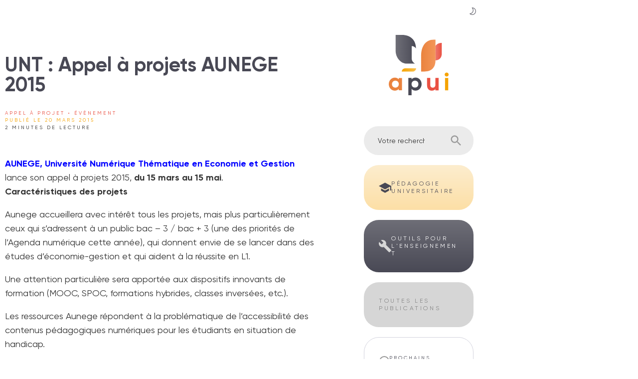

--- FILE ---
content_type: text/html; charset=UTF-8
request_url: https://apui.univ-avignon.fr/unt-appel-a-projets-aunege-2015/
body_size: 10836
content:
<!doctype html>
<html lang="fr">
	<head>
		<meta charset="UTF-8">
		<title>UNT : Appel à projets AUNEGE 2015 | Site de la mission APUI à Avignon Université</title>
		<meta name="description" content="Appui à la Pédagogie Universitaire et Innovante">
		<meta property="og:description" content="Appui à la Pédagogie Universitaire et Innovante"/>
		<meta property="twitter:description" content="Appui à la Pédagogie Universitaire et Innovante"/>
		<meta property="og:title" content="UNT : Appel à projets AUNEGE 2015"/>
		<meta name="twitter:title" content="UNT : Appel à projets AUNEGE 2015" />
		<meta property="og:image" content="https://apui.univ-avignon.fr/BlogApui/wp-content/themes/apui/img/favicon-512x512-white.png"/>
		<meta name="twitter:image" content="https://apui.univ-avignon.fr/BlogApui/wp-content/themes/apui/img/favicon-512x512-white.png" />
		<meta name="twitter:card" content="summary" />
		<meta name="twitter:site" content="@UAPV_APUI" />
		<meta property="og:url" content="https://apui.univ-avignon.fr/unt-appel-a-projets-aunege-2015/"/>
		<meta name="twitter:url" content="https://apui.univ-avignon.fr/unt-appel-a-projets-aunege-2015/" />
		<meta property="og:site_name" content="Site de la mission APUI à Avignon Université"/>
		<meta name="viewport" content="width=device-width, initial-scale=1">
		<meta name="theme-color" content="#EA5345">
		<link rel="pingback" href="https://apui.univ-avignon.fr/BlogApui/xmlrpc.php">
		<link rel="stylesheet" href="https://apui.univ-avignon.fr/BlogApui/wp-content/themes/apui/css/apui.css">
		<link rel="stylesheet" href="https://apui.univ-avignon.fr/BlogApui/wp-content/themes/apui/css/dark.css" class="css--dark" disabled>
		<link rel="manifest" href="https://apui.univ-avignon.fr/BlogApui/wp-content/themes/apui/manifest.json">
		<link rel="icon" type="image/png" href="https://apui.univ-avignon.fr/BlogApui/wp-content/themes/apui/img/favicon.png">
		<link rel="apple-touch-icon" sizes="180x180" href="https://apui.univ-avignon.fr/BlogApui/wp-content/themes/apui/img/apple-touch-icon.png">
		<link rel="icon" type="image/png" sizes="32x32" href="https://apui.univ-avignon.fr/BlogApui/wp-content/themes/apui/img/favicon-32x32.png">
		<link rel="icon" type="image/png" sizes="16x16" href="https://apui.univ-avignon.fr/BlogApui/wp-content/themes/apui/img/favicon-16x16.png">
		<link rel="mask-icon" href="https://apui.univ-avignon.fr/BlogApui/wp-content/themes/apui/img/safari-pinned-tab.svg" color="#5bbad5">
		<meta name="msapplication-TileColor" content="#ffffff">
		<meta name="theme-color" content="#ffffff">
		<meta name='robots' content='max-image-preview:large' />
	<style>img:is([sizes="auto" i], [sizes^="auto," i]) { contain-intrinsic-size: 3000px 1500px }</style>
	<link rel="alternate" type="application/rss+xml" title="Site de la mission APUI à Avignon Université &raquo; UNT : Appel à projets AUNEGE 2015 Flux des commentaires" href="https://apui.univ-avignon.fr/unt-appel-a-projets-aunege-2015/feed/" />
<link rel='stylesheet' id='mci-footnotes-jquery-tooltips-pagelayout-none-css' href='https://apui.univ-avignon.fr/BlogApui/wp-content/plugins/footnotes/css/footnotes-jqttbrpl0.min.css?ver=2.7.3' type='text/css' media='all' />
<style id='classic-theme-styles-inline-css' type='text/css'>
/*! This file is auto-generated */
.wp-block-button__link{color:#fff;background-color:#32373c;border-radius:9999px;box-shadow:none;text-decoration:none;padding:calc(.667em + 2px) calc(1.333em + 2px);font-size:1.125em}.wp-block-file__button{background:#32373c;color:#fff;text-decoration:none}
</style>
<style id='safe-svg-svg-icon-style-inline-css' type='text/css'>
.safe-svg-cover{text-align:center}.safe-svg-cover .safe-svg-inside{display:inline-block;max-width:100%}.safe-svg-cover svg{fill:currentColor;height:100%;max-height:100%;max-width:100%;width:100%}

</style>
<style id='global-styles-inline-css' type='text/css'>
:root{--wp--preset--aspect-ratio--square: 1;--wp--preset--aspect-ratio--4-3: 4/3;--wp--preset--aspect-ratio--3-4: 3/4;--wp--preset--aspect-ratio--3-2: 3/2;--wp--preset--aspect-ratio--2-3: 2/3;--wp--preset--aspect-ratio--16-9: 16/9;--wp--preset--aspect-ratio--9-16: 9/16;--wp--preset--color--black: #000000;--wp--preset--color--cyan-bluish-gray: #abb8c3;--wp--preset--color--white: #ffffff;--wp--preset--color--pale-pink: #f78da7;--wp--preset--color--vivid-red: #cf2e2e;--wp--preset--color--luminous-vivid-orange: #ff6900;--wp--preset--color--luminous-vivid-amber: #fcb900;--wp--preset--color--light-green-cyan: #7bdcb5;--wp--preset--color--vivid-green-cyan: #00d084;--wp--preset--color--pale-cyan-blue: #8ed1fc;--wp--preset--color--vivid-cyan-blue: #0693e3;--wp--preset--color--vivid-purple: #9b51e0;--wp--preset--gradient--vivid-cyan-blue-to-vivid-purple: linear-gradient(135deg,rgba(6,147,227,1) 0%,rgb(155,81,224) 100%);--wp--preset--gradient--light-green-cyan-to-vivid-green-cyan: linear-gradient(135deg,rgb(122,220,180) 0%,rgb(0,208,130) 100%);--wp--preset--gradient--luminous-vivid-amber-to-luminous-vivid-orange: linear-gradient(135deg,rgba(252,185,0,1) 0%,rgba(255,105,0,1) 100%);--wp--preset--gradient--luminous-vivid-orange-to-vivid-red: linear-gradient(135deg,rgba(255,105,0,1) 0%,rgb(207,46,46) 100%);--wp--preset--gradient--very-light-gray-to-cyan-bluish-gray: linear-gradient(135deg,rgb(238,238,238) 0%,rgb(169,184,195) 100%);--wp--preset--gradient--cool-to-warm-spectrum: linear-gradient(135deg,rgb(74,234,220) 0%,rgb(151,120,209) 20%,rgb(207,42,186) 40%,rgb(238,44,130) 60%,rgb(251,105,98) 80%,rgb(254,248,76) 100%);--wp--preset--gradient--blush-light-purple: linear-gradient(135deg,rgb(255,206,236) 0%,rgb(152,150,240) 100%);--wp--preset--gradient--blush-bordeaux: linear-gradient(135deg,rgb(254,205,165) 0%,rgb(254,45,45) 50%,rgb(107,0,62) 100%);--wp--preset--gradient--luminous-dusk: linear-gradient(135deg,rgb(255,203,112) 0%,rgb(199,81,192) 50%,rgb(65,88,208) 100%);--wp--preset--gradient--pale-ocean: linear-gradient(135deg,rgb(255,245,203) 0%,rgb(182,227,212) 50%,rgb(51,167,181) 100%);--wp--preset--gradient--electric-grass: linear-gradient(135deg,rgb(202,248,128) 0%,rgb(113,206,126) 100%);--wp--preset--gradient--midnight: linear-gradient(135deg,rgb(2,3,129) 0%,rgb(40,116,252) 100%);--wp--preset--font-size--small: 13px;--wp--preset--font-size--medium: 20px;--wp--preset--font-size--large: 36px;--wp--preset--font-size--x-large: 42px;--wp--preset--spacing--20: 0.44rem;--wp--preset--spacing--30: 0.67rem;--wp--preset--spacing--40: 1rem;--wp--preset--spacing--50: 1.5rem;--wp--preset--spacing--60: 2.25rem;--wp--preset--spacing--70: 3.38rem;--wp--preset--spacing--80: 5.06rem;--wp--preset--shadow--natural: 6px 6px 9px rgba(0, 0, 0, 0.2);--wp--preset--shadow--deep: 12px 12px 50px rgba(0, 0, 0, 0.4);--wp--preset--shadow--sharp: 6px 6px 0px rgba(0, 0, 0, 0.2);--wp--preset--shadow--outlined: 6px 6px 0px -3px rgba(255, 255, 255, 1), 6px 6px rgba(0, 0, 0, 1);--wp--preset--shadow--crisp: 6px 6px 0px rgba(0, 0, 0, 1);}:where(.is-layout-flex){gap: 0.5em;}:where(.is-layout-grid){gap: 0.5em;}body .is-layout-flex{display: flex;}.is-layout-flex{flex-wrap: wrap;align-items: center;}.is-layout-flex > :is(*, div){margin: 0;}body .is-layout-grid{display: grid;}.is-layout-grid > :is(*, div){margin: 0;}:where(.wp-block-columns.is-layout-flex){gap: 2em;}:where(.wp-block-columns.is-layout-grid){gap: 2em;}:where(.wp-block-post-template.is-layout-flex){gap: 1.25em;}:where(.wp-block-post-template.is-layout-grid){gap: 1.25em;}.has-black-color{color: var(--wp--preset--color--black) !important;}.has-cyan-bluish-gray-color{color: var(--wp--preset--color--cyan-bluish-gray) !important;}.has-white-color{color: var(--wp--preset--color--white) !important;}.has-pale-pink-color{color: var(--wp--preset--color--pale-pink) !important;}.has-vivid-red-color{color: var(--wp--preset--color--vivid-red) !important;}.has-luminous-vivid-orange-color{color: var(--wp--preset--color--luminous-vivid-orange) !important;}.has-luminous-vivid-amber-color{color: var(--wp--preset--color--luminous-vivid-amber) !important;}.has-light-green-cyan-color{color: var(--wp--preset--color--light-green-cyan) !important;}.has-vivid-green-cyan-color{color: var(--wp--preset--color--vivid-green-cyan) !important;}.has-pale-cyan-blue-color{color: var(--wp--preset--color--pale-cyan-blue) !important;}.has-vivid-cyan-blue-color{color: var(--wp--preset--color--vivid-cyan-blue) !important;}.has-vivid-purple-color{color: var(--wp--preset--color--vivid-purple) !important;}.has-black-background-color{background-color: var(--wp--preset--color--black) !important;}.has-cyan-bluish-gray-background-color{background-color: var(--wp--preset--color--cyan-bluish-gray) !important;}.has-white-background-color{background-color: var(--wp--preset--color--white) !important;}.has-pale-pink-background-color{background-color: var(--wp--preset--color--pale-pink) !important;}.has-vivid-red-background-color{background-color: var(--wp--preset--color--vivid-red) !important;}.has-luminous-vivid-orange-background-color{background-color: var(--wp--preset--color--luminous-vivid-orange) !important;}.has-luminous-vivid-amber-background-color{background-color: var(--wp--preset--color--luminous-vivid-amber) !important;}.has-light-green-cyan-background-color{background-color: var(--wp--preset--color--light-green-cyan) !important;}.has-vivid-green-cyan-background-color{background-color: var(--wp--preset--color--vivid-green-cyan) !important;}.has-pale-cyan-blue-background-color{background-color: var(--wp--preset--color--pale-cyan-blue) !important;}.has-vivid-cyan-blue-background-color{background-color: var(--wp--preset--color--vivid-cyan-blue) !important;}.has-vivid-purple-background-color{background-color: var(--wp--preset--color--vivid-purple) !important;}.has-black-border-color{border-color: var(--wp--preset--color--black) !important;}.has-cyan-bluish-gray-border-color{border-color: var(--wp--preset--color--cyan-bluish-gray) !important;}.has-white-border-color{border-color: var(--wp--preset--color--white) !important;}.has-pale-pink-border-color{border-color: var(--wp--preset--color--pale-pink) !important;}.has-vivid-red-border-color{border-color: var(--wp--preset--color--vivid-red) !important;}.has-luminous-vivid-orange-border-color{border-color: var(--wp--preset--color--luminous-vivid-orange) !important;}.has-luminous-vivid-amber-border-color{border-color: var(--wp--preset--color--luminous-vivid-amber) !important;}.has-light-green-cyan-border-color{border-color: var(--wp--preset--color--light-green-cyan) !important;}.has-vivid-green-cyan-border-color{border-color: var(--wp--preset--color--vivid-green-cyan) !important;}.has-pale-cyan-blue-border-color{border-color: var(--wp--preset--color--pale-cyan-blue) !important;}.has-vivid-cyan-blue-border-color{border-color: var(--wp--preset--color--vivid-cyan-blue) !important;}.has-vivid-purple-border-color{border-color: var(--wp--preset--color--vivid-purple) !important;}.has-vivid-cyan-blue-to-vivid-purple-gradient-background{background: var(--wp--preset--gradient--vivid-cyan-blue-to-vivid-purple) !important;}.has-light-green-cyan-to-vivid-green-cyan-gradient-background{background: var(--wp--preset--gradient--light-green-cyan-to-vivid-green-cyan) !important;}.has-luminous-vivid-amber-to-luminous-vivid-orange-gradient-background{background: var(--wp--preset--gradient--luminous-vivid-amber-to-luminous-vivid-orange) !important;}.has-luminous-vivid-orange-to-vivid-red-gradient-background{background: var(--wp--preset--gradient--luminous-vivid-orange-to-vivid-red) !important;}.has-very-light-gray-to-cyan-bluish-gray-gradient-background{background: var(--wp--preset--gradient--very-light-gray-to-cyan-bluish-gray) !important;}.has-cool-to-warm-spectrum-gradient-background{background: var(--wp--preset--gradient--cool-to-warm-spectrum) !important;}.has-blush-light-purple-gradient-background{background: var(--wp--preset--gradient--blush-light-purple) !important;}.has-blush-bordeaux-gradient-background{background: var(--wp--preset--gradient--blush-bordeaux) !important;}.has-luminous-dusk-gradient-background{background: var(--wp--preset--gradient--luminous-dusk) !important;}.has-pale-ocean-gradient-background{background: var(--wp--preset--gradient--pale-ocean) !important;}.has-electric-grass-gradient-background{background: var(--wp--preset--gradient--electric-grass) !important;}.has-midnight-gradient-background{background: var(--wp--preset--gradient--midnight) !important;}.has-small-font-size{font-size: var(--wp--preset--font-size--small) !important;}.has-medium-font-size{font-size: var(--wp--preset--font-size--medium) !important;}.has-large-font-size{font-size: var(--wp--preset--font-size--large) !important;}.has-x-large-font-size{font-size: var(--wp--preset--font-size--x-large) !important;}
:where(.wp-block-post-template.is-layout-flex){gap: 1.25em;}:where(.wp-block-post-template.is-layout-grid){gap: 1.25em;}
:where(.wp-block-columns.is-layout-flex){gap: 2em;}:where(.wp-block-columns.is-layout-grid){gap: 2em;}
:root :where(.wp-block-pullquote){font-size: 1.5em;line-height: 1.6;}
</style>
<link rel='stylesheet' id='contact-form-7-css' href='https://apui.univ-avignon.fr/BlogApui/wp-content/plugins/contact-form-7/includes/css/styles.css?ver=6.1.4' type='text/css' media='all' />
<script type="text/javascript" src="https://apui.univ-avignon.fr/BlogApui/wp-includes/js/jquery/jquery.min.js?ver=3.7.1" id="jquery-core-js"></script>
<script type="text/javascript" src="https://apui.univ-avignon.fr/BlogApui/wp-includes/js/jquery/jquery-migrate.min.js?ver=3.4.1" id="jquery-migrate-js"></script>
<script type="text/javascript" src="https://apui.univ-avignon.fr/BlogApui/wp-content/plugins/footnotes/js/jquery.tools.min.js?ver=1.2.7.redacted.2" id="mci-footnotes-jquery-tools-js"></script>
<link rel="https://api.w.org/" href="https://apui.univ-avignon.fr/wp-json/" /><link rel="alternate" title="JSON" type="application/json" href="https://apui.univ-avignon.fr/wp-json/wp/v2/posts/6604" /><link rel="EditURI" type="application/rsd+xml" title="RSD" href="https://apui.univ-avignon.fr/BlogApui/xmlrpc.php?rsd" />

<link rel="canonical" href="https://apui.univ-avignon.fr/unt-appel-a-projets-aunege-2015/" />
<link rel='shortlink' href='https://apui.univ-avignon.fr/?p=6604' />
<link rel="alternate" title="oEmbed (JSON)" type="application/json+oembed" href="https://apui.univ-avignon.fr/wp-json/oembed/1.0/embed?url=https%3A%2F%2Fapui.univ-avignon.fr%2Funt-appel-a-projets-aunege-2015%2F" />
<link rel="alternate" title="oEmbed (XML)" type="text/xml+oembed" href="https://apui.univ-avignon.fr/wp-json/oembed/1.0/embed?url=https%3A%2F%2Fapui.univ-avignon.fr%2Funt-appel-a-projets-aunege-2015%2F&#038;format=xml" />
    
    <script type="text/javascript">
        var ajaxurl = 'https://apui.univ-avignon.fr/BlogApui/wp-admin/admin-ajax.php';
    </script>
<!-- Analytics by WP Statistics - https://wp-statistics.com -->
		<style type="text/css" id="wp-custom-css">
			.apui-summary > a:target{
	color:pink;
}


		</style>
		
<style type="text/css" media="all">
.footnotes_reference_container {margin-top: 24px !important; margin-bottom: 0px !important;}
.footnote_container_prepare > p {border-bottom: 1px solid #aaaaaa !important;}
.footnote_referrer_anchor, .footnote_item_anchor {bottom: 20vh;}
.footnote_tooltip { font-size: 13px !important; color: #000000 !important; background-color: #ffffff !important; border-width: 1px !important; border-style: solid !important; border-color: #cccc99 !important; -webkit-box-shadow: 2px 2px 11px #666666; -moz-box-shadow: 2px 2px 11px #666666; box-shadow: 2px 2px 11px #666666; max-width: 450px !important;}


</style>
	</head>
	<body>

	<div class="container grid grid--page" id="top">

		<main class="inner inner--left">

        			
					<article id="post-6604" class="article  post-6604 post type-post status-publish format-standard hentry category-appel-a-projet category-evenement tag-verifiee-remontee-2022">

				<header class="article__header">

                <h1 class="article__title">UNT : Appel à projets AUNEGE 2015</h1>                					

					                        
                            <p class="article__category uppercase"><a class="article__category-link" href="https://apui.univ-avignon.fr/evenement/?categorie=appel-a-projet" title="Voir les articles de cette catégorie">Appel à projet</a> &bullet; <a class="article__category-link" href="https://apui.univ-avignon.fr/categorie/evenement" title="Voir les articles de cette catégorie">Évènement</a></p>

                        
                                    <p class="article__date uppercase">Publié le 20 mars 2015</p>
                
				</header>

				<div class="article__content">

                    <p class="article__time uppercase"></p>
                    
					<div><span style="color: #0000ff;"><strong>AUNEGE, Université Numérique Thématique en Economie et Gestion</strong></span> lance son appel à projets 2015, <strong>du 15 mars au 15 mai</strong>.</div>
<div></div>
<div><strong>Caractéristiques des projets</strong></div>
<p>Aunege accueillera avec intérêt tous les projets, mais plus particulièrement ceux qui s&rsquo;adressent à un public bac &#8211; 3 / bac + 3 (une des priorités de l’Agenda numérique cette année), qui donnent envie de se lancer dans des études d&rsquo;économie-gestion et qui aident à la réussite en L1.</p>
<p>Une attention particulière sera apportée aux dispositifs innovants de formation (MOOC, SPOC, formations hybrides, classes inversées, etc.).</p>
<p>Les ressources Aunege répondent à la problématique de l&rsquo;accessibilité des contenus pédagogiques numériques pour les étudiants en situation de handicap.</p>
<p>&nbsp;</p>
<div><strong>Thématiques</strong></div>
<div><strong>1. Réussite des étudiants</strong><strong> : </strong></div>
<div><strong>MOOC Apprendre à Apprendre</strong></div>
<p>L’objectif de ce MOOC est d’identifier des contenus existants et les réutiliser pour les inscrire dans une dynamique MOOC, afin d&rsquo;en assurer une plus large diffusion.<br />
Un partenariat avec le dispositif existant SAMI-Persévérance est souhaité.</p>
<p><strong>MOOC Puis je réussir mes études en économie gestion ?</strong><br />
Ce MOOC doit susciter l&rsquo;envie de se lancer dans des études d&rsquo;économie-gestion.</p>
<p><strong>MOOC Aide à la réussite en L1</strong><br />
Ce MOOC présente un certain nombre d&rsquo;outils de base indispensables à la réussite en économie-gestion.</p>
<div><strong>2. Banque de tests disciplinaires et remédiation</strong></div>
<p>La banque de tests disciplinaires sera complétée par des dispositifs de remédiation (ou de mise à niveau) pour permettre aux candidats qui le souhaitent de se préparer à leur entrée en L1.</p>
<div><strong>3. Formation</strong></div>
<p>Aunege propose de développer un ensemble de ressources éducatives libres réutilisables dans des dispositifs de formation.</p>
<div><strong>Clips pédagogiques « Les Essentiels »</strong></div>
<div></div>
<div><a title="AUNEGE" href="http://www.aunege.fr/" target="_blank" rel="noopener noreferrer">Voir le site</a><strong><br />
</strong></div>
<div></div>
<div><span style="color: #0000ff;"><em>&gt;&gt;&gt; Pour toute question complémentaire ou pour déposer un dossier, contactez la Mission TICE.</em></span><strong><br />
</strong></div>

                    
                    <div class="share">
                        
                    <span class="share__text uppercase">Partages</span>
                    
                    <a class="pill pill--share share__button share__button--twitter" href="http://twitter.com/share?url=https://apui.univ-avignon.fr/unt-appel-a-projets-aunege-2015" target="_blank">Twitter</a>

                    <a class="pill pill--share share__button share__button--linkedin" href="https://www.linkedin.com/sharing/share-offsite/?url=https://apui.univ-avignon.fr/unt-appel-a-projets-aunege-2015" target="_blank">LinkedIn</a>

                    </div>
				</div>

				<footer class="article__footer">
                    
                    
                </footer>

			</article>
            
			<section class="complementary">

                <div class='yarpp yarpp-related yarpp-related-website yarpp-template-yarpp-template-apui'>



    <!-- Section Similar Title -->
    <h2 class="separator separator--featured"><span class="separator__text">Articles similaires</span></h2>
        
    <ul class="complementary__items">

    
        <li class="complementary__item" data-left="0">

            
            <a class="panel panel--rounded panel--light panel--good-score" href="https://apui.univ-avignon.fr/handicaps-et-limitations-comment-accompagner-les-etudiants-et-etudiantes/" title="Lire cet article" data-score="92">
                
                <p class="panel__category uppercase">
                Inclusion &bullet; Pédagogie Universitaire                </p>

                <h3 class="panel__title break-word">
                Handicaps et limitations : comment accompagner les étudiants et étudiantes                </h3>
                
                <p class="panel__text break-word">

                        Quelques pistes d'amélioration des conditions d'apprentissage à l'université pour ces personnes. 
                    </p>

                <p class="panel__link btn btn--color-red-to-black">
                    <span class="btn__text">Lire cet article</span> 
                    <span class="btn__icon icon icon--size-s btn__icon--arrow-right"></span>
                </p>
            </a>
        </li>

    
        <li class="complementary__item" data-left="0">

            
            <a class="panel panel--rounded panel--light panel--good-score" href="https://apui.univ-avignon.fr/aunege-appel-a-projets/" title="Lire cet article" data-score="89">
                
                <p class="panel__category uppercase">
                Appel à projet &bullet; Évènement                </p>

                <h3 class="panel__title break-word">
                AUNEGE : appel à projets 2010                </h3>
                
                <p class="panel__text break-word">

                        AUNEGE organise et co-finance la production de ressources pédagogiques numériques nouvelles à destination des étudiants...
                    </p>

                <p class="panel__link btn btn--color-red-to-black">
                    <span class="btn__text">Lire cet article</span> 
                    <span class="btn__icon icon icon--size-s btn__icon--arrow-right"></span>
                </p>
            </a>
        </li>

    
        <li class="complementary__item" data-left="0">

            
            <a class="panel panel--rounded panel--light panel--good-score" href="https://apui.univ-avignon.fr/journees-nationales-aunege/" title="Lire cet article" data-score="66">
                
                <p class="panel__category uppercase">
                Évènement &bullet; Évènement extérieur                </p>

                <h3 class="panel__title break-word">
                Journées nationales AUNEGE                </h3>
                
                <p class="panel__text break-word">

                        AUNEGE, l&rsquo;Association des universités numériques en économie gestion, organise ses journées nationales 2012 les 22...
                    </p>

                <p class="panel__link btn btn--color-red-to-black">
                    <span class="btn__text">Lire cet article</span> 
                    <span class="btn__icon icon icon--size-s btn__icon--arrow-right"></span>
                </p>
            </a>
        </li>

    
        <li class="complementary__item" data-left="0">

            
            <a class="panel panel--rounded panel--light panel--good-score" href="https://apui.univ-avignon.fr/6665/" title="Lire cet article" data-score="62">
                
                <p class="panel__category uppercase">
                Outils externes &bullet; Outils pour l’enseignement                </p>

                <h3 class="panel__title break-word">
                Universités Numériques Thématiques                </h3>
                
                <p class="panel__text break-word">

                        &gt;&gt;&gt; Lire les actualités des UNT Les Universités Numériques Thématiques (UNT) proposent ressources pédagogiques numériques...
                    </p>

                <p class="panel__link btn btn--color-red-to-black">
                    <span class="btn__text">Lire cet article</span> 
                    <span class="btn__icon icon icon--size-s btn__icon--arrow-right"></span>
                </p>
            </a>
        </li>


    </ul>
</div>

                <!-- Back to top -->
                <a href="#top" class="separator separator--to-top btn btn--color-black-to-primary" title="Remonter en haut de la page">
                    <span class="separator__text sr-only">Remonter en haut de la page</span>
                    <span class="separator__icon">
                        <span class="btn__icon icon icon--size-xs icon--arrow-top"></span> 
                    </span>
                </a>

            </section>

        
		</main>

		        <div class="inner inner--right">

            <header class="header header--page">
            
                <!-- Logo -->
				<a class="logo logo--page" href="https://apui.univ-avignon.fr">
    <svg class="logo-apui" xmlns="http://www.w3.org/2000/svg" xmlns:xlink="http://www.w3.org/1999/xlink" viewBox="0 0 198.3 200">
        <defs>
            <linearGradient id="apricot-to-light" class="apricot-to-light">
                <stop offset="0%" stop-color="var(--color-apricot-58)" />
                <stop offset="100%" stop-color="var(--color-apricot-65)" />
            </linearGradient>
            <linearGradient id="blue-to-light" class="blue-to-light">
                <stop offset="0%" stop-color="var(--color-blue-45)" />
                <stop offset="100%" stop-color="var(--color-blue-31)" />
            </linearGradient>
            <linearGradient id="red-to-light" class="red-to-light">
                <stop offset="0%" stop-color="var(--color-red-68)" />
                <stop offset="100%" stop-color="var(--color-red-59)" />
            </linearGradient>
            <linearGradient id="yellow-to-light" class="yellow-to-light">
                <stop offset="0%" stop-color="var(--color-yellow-64)" />
                <stop offset="100%" stop-color="var(--color-yellow-48)" />
            </linearGradient>
            <linearGradient id="light-to-apricot" class="light-to-apricot">
                <stop offset="0%" stop-color="var(--color-apricot-65)" />
                <stop offset="100%" stop-color="var(--color-apricot-58)" />
            </linearGradient>
            <linearGradient id="light-to-blue" class="light-to-blue">
                <stop offset="0%" stop-color="var(--color-blue-31)" />
                <stop offset="100%" stop-color="var(--color-blue-45)" />
            </linearGradient>
            <linearGradient id="light-to-red" class="light-to-red">
                <stop offset="0%" stop-color="var(--color-red-59)" />
                <stop offset="100%" stop-color="var(--color-red-68)" />
            </linearGradient>
            <linearGradient id="light-to-yellow" class="light-to-yellow">
                <stop offset="0%" stop-color="var(--color-yellow-48)" />
                <stop offset="100%" stop-color="var(--color-yellow-64)" />
            </linearGradient>
        </defs>
        <title class="logo-apui__title">APUI</title>
        <path class="logo-apui__feuille logo-apui__feuille--bas" d="M43,121.5c0-5.3,5.3-10.6,10.6-10.6h37c0,5.3-5.3,10.6-10.6,10.6H43.8z"/>
        <path class="logo-apui__feuille logo-apui__feuille--droite" d="M154.5,37v47.5c0,0,21.1,0.1,21.1-22.6V26.4C159.7,26.4,154.5,37,154.5,37z"/>
        <path class="logo-apui__feuille logo-apui__feuille--gauche" d="M90,95.1V47.6C91.4,15.9,70.2,0,43.8,0H22.7v52.8c0,21.1,15.9,42.3,37,42.3H91.4z"/>
        <path class="logo-apui__feuille logo-apui__feuille--centre" d="M117.8,121.5h-10.6V68.7c0-31.7,15.9-52.8,42.3-52.8h5.3v68.6C154.8,110.9,138.9,121.5,117.8,121.5z"/>
        <path class="logo-apui__blanc" d="M92,98.1c0,0-15.9-6.3-15.9-18.9V37c10.6,0,15.9,10.6,15.9,10.6V98.1z"/>
        <path class="logo-apui__lettre logo-apui__lettre--a" d="M43.8,142.7v40.9s-10.6,0-10.6,0v-4.8c-2.9,3.7-7.4,6-13.3,6-10.9,0-19.9-9.4-19.9-21.6s9-21.6,19.9-21.6c6,0,10.4,2.3,13.3,6v-4.8s10.6,0,10.6,0Zm-10.6,20.5c0-6.9-4.8-11.5-11.4-11.5-6.5,0-11.3,4.7-11.3,11.5s4.8,11.5,11.3,11.5c6.6,0,11.4-4.7,11.4-11.5Z"/>
        <path class="logo-apui__lettre logo-apui__lettre--p" d="M108.8,163.1c0,12.2-9,21.6-20,21.6-6,0-10.3-2.2-13.3-6v21.2s-10.6,0-10.6,0v-57.3s10.6,0,10.6,0v4.8c2.9-3.8,7.3-6,13.3-6,11,0,20,9.4,20,21.6Zm-10.6,0c0-6.9-4.8-11.5-11.4-11.5-6.5,0-11.3,4.7-11.3,11.5s4.8,11.5,11.3,11.5c6.6,0,11.4-4.7,11.4-11.5Z"/>
        <path class="logo-apui__lettre logo-apui__lettre--u" d="M165.3,142.7v41s-10.6,0-10.6,0v-4.6c-2.5,3.7-6.7,5.7-12.2,5.7-8.7,0-15.5-6.1-15.5-17v-25.1s10.6,0,10.6,0v23.8c0,5.6,3.4,8.4,8.1,8.4s9-3,9-10.2v-22.1s10.6,0,10.6,0Z"/>
        <rect class="logo-apui__lettre logo-apui__lettre--i" x="186.5" y="142.7" width="10.6" height="41"/>
        <path class="logo-apui__lettre logo-apui__lettre--i-point" d="M185.3,131.4c0-3.5,2.9-6.6,6.5-6.6,3.6,0,6.6,3,6.6,6.6,0,3.5-2.9,6.5-6.6,6.5s-6.5-2.9-6.5-6.5Z"/>
    </svg>
</a>
                <!-- Main title -->
                <p class="title title--page sr-only">
                    Appui à la pédagogie <span class="display-block">universitaire et innovante</span>
                </p>

            </header>
            
            <aside class="aside aside--page">

                
                <!-- Search input -->
				
                <form role="search" method="get" class="flex align-items--stretch gap--0 search search--page panel--aside" action="https://apui.univ-avignon.fr/">
                    <input type="search" class="flex__child search__input" placeholder="Votre recherche" value="" name="s" role="searchbox">
                    <button type="submit" class="flex__child--0 btn btn--color-black-to-yellow search__button" title="Lancer la recherche" value="Rechercher>">
                        <span class="sr-only">Rechercher</span>
                        <!-- <span class="btn__icon icon icon--search"></span> -->
                        <svg class="svg svg--icon svg--search" xmlns="http://www.w3.org/2000/svg" viewBox="0 0 24 24"><path class="svg__path" d="M15.5 14h-.79l-.28-.27C15.41 12.59 16 11.11 16 9.5 16 5.91 13.09 3 9.5 3S3 5.91 3 9.5 5.91 16 9.5 16c1.61 0 3.09-.59 4.23-1.57l.27.28v.79l5 4.99L20.49 19l-4.99-5zm-6 0C7.01 14 5 11.99 5 9.5S7.01 5 9.5 5 14 7.01 14 9.5 11.99 14 9.5 14z"/></svg>
                    </button>
                </form>
                
                <nav>
                
                                <a class="panel panel--size-s panel--accent flex-direction--row panel--aside" href="https://apui.univ-avignon.fr/categorie/pedagogie-universitaire/" title="Voir la catégorie">
                    <svg class="icon icon--color-primary icon--size-xl" version="1.1" xmlns="http://www.w3.org/2000/svg" x="0px" y="0px" viewBox="0 0 24 24"><path d="M4.4,13.3v4.3l7.6,4.2l7.7-4.2v-4.4L12,17.3L4.4,13.3z M12,2.2L0,8.6l12,6.6l9.8-5.4v7.5H24 V8.6L12,2.2z"/></svg>
                    <h2 class="panel__title uppercase panel__title--size-xs break-word">Pédagogie universitaire</h2> 
                </a> 
                
                                <a class="panel panel--size-s panel--primary flex-direction--row panel--aside" href="https://apui.univ-avignon.fr/categorie/outils-pour-l-enseignement/" title="Voir la catégorie">
                    <svg class="icon icon--color-black-84 icon--size-xl" version="1.1" xmlns="http://www.w3.org/2000/svg" x="0px" y="0px" viewBox="0 0 24 24"><path d="M23.7,19.6l-9.9-9.9c1-2.6,0.4-5.6-1.6-7.5C10,0,6.8-0.5,4.1,0.7l4.7,4.7L5.5,8.7L0.7,4 c-1.3,2.7-0.7,6,1.4,8.1c2,2,4.9,2.6,7.5,1.6l9.9,9.9c0.4,0.4,1.1,0.4,1.5,0c0,0,0,0,0,0l2.5-2.5c0.4-0.3,0.6-0.9,0.2-1.4 C23.8,19.7,23.7,19.6,23.7,19.6z"/></svg>
                    <h2 class="panel__title uppercase panel__title--size-xs break-word">Outils pour l'enseignement</h2> 
                </a>
                                
                

                                <a class="panel panel--size-s panel--gray flex-direction--row panel--aside" href="https://apui.univ-avignon.fr/?s=" title="Voir toutes les publications"><h2 class="panel__title uppercase panel__title--size-xs break-word">Toutes les publications</h2></a>
                                
                                <!-- Panel Events -->
                <div class="panel panel--aside panel--bordered panel--events panel--events-mini">   
                    
                    <!-- Panel Events Header -->
                    <div class="flex panel__header">
                        <span class="icon icon--size-l icon--clock icon--color-black-52"></span>
                        <h2 class="flex__child panel__title uppercase panel__title--size-xxs">Prochains<span class="display-block"></span> évènements</h2>
                    </div>

                    
                    <!-- Events -->
                    

    <!-- Event -->
    <a class="event event--one" href="https://apui.univ-avignon.fr/evenement/journee-de-la-pedagogie-2026/" title="Voir cet évènement">
        <div class="flex gap--10 justify-content--start event__header">
            <p class="event__date">
            
            
    
    <time datetime="2026-01-23 00:00:00"><span class="event__day">23</span>&nbsp;<abbr class="event__month" title="janvier">Jan</abbr>&nbsp;<abbr class="event__year" title="2026">26</abbr>
   
    
        
    

            </p>
            <p class="event__types">
                        <abbr class="event__type color--jpui" title="JPUI">j</abbr>
                        </p>
        </div>                    
        <h4 class="event__title break-word">Journée de la Pédagogie 2026</h4>
    </a>

    
                    
                    <a class="btn btn--rounded btn--size-l btn--color-blue-to-yellow panel__btn" href="https://apui.univ-avignon.fr/evenement/" title="Voir tous les évènements">
                        <span class="sr-only">Voir les prochains évènements</span>
                        <span class="btn__icon icon icon--arrow-right"></span>                           
                    </a>

                </div> 
                  
                
                 
                <a class="btn panel panel--size-s panel--neutral flex-direction--row panel--aside panel--newsletter-aside" href="https://apui.univ-avignon.fr/newsletter-apui" title="S'inscrire à la newsletter APUI">
                    <span class="btn__icon icon icon--envelope icon--size-xl"></span>
                    <h2 class="panel__title uppercase panel__title--size-xs break-word">Newsletter APUI</h2> 
                </a> 
                 

                 
                <a class="btn panel panel--size-s panel--secondary flex-direction--row panel--aside" href="https://apui.univ-avignon.fr/presentation-de-la-mission-apui/" title="En savoir plus sur la mission APUI">
                    <span class="btn__icon icon icon--plus icon--size-xl"></span>
                    <h2 class="panel__title uppercase panel__title--size-xs break-word">La mission APUI</h2> 
                </a>
                 

                </nav>

                 
                <!-- Tags -->
                <!-- Panel Tags -->
<div class="panel panel--aside panel--bordered panel--tags panel--tags-mini">   
                    
                    <!-- Panel Events Header -->
                    <div class="flex panel__header">
                        <span class="icon icon--size-l icon--tag icon--color-gray-500"></span>
                        <h3 class="flex__child panel__title uppercase panel__title--size-xxs">Quelques étiquettes populaires</h3>
                    </div>
                    <div class="pills pills--tags">
<a href="https://apui.univ-avignon.fr/etiquette/accessibilite/" class="tag-cloud-link tag-link-92 tag-link-position-1" style="font-size: 1em;">Accessibilité</a> <a href="https://apui.univ-avignon.fr/etiquette/tuto/" class="tag-cloud-link tag-link-46 tag-link-position-2" style="font-size: 1em;">Tuto</a> <a href="https://apui.univ-avignon.fr/etiquette/handicap/" class="tag-cloud-link tag-link-93 tag-link-position-3" style="font-size: 1em;">Handicap</a> <a href="https://apui.univ-avignon.fr/etiquette/appel-a-projets/" class="tag-cloud-link tag-link-17 tag-link-position-4" style="font-size: 1em;">Appel à projets</a> <a href="https://apui.univ-avignon.fr/etiquette/universites-numeriques-thematiques/" class="tag-cloud-link tag-link-39 tag-link-position-5" style="font-size: 1em;">Universités Numériques Thématiques</a> <a href="https://apui.univ-avignon.fr/etiquette/video/" class="tag-cloud-link tag-link-122 tag-link-position-6" style="font-size: 1em;">Vidéo</a> <a href="https://apui.univ-avignon.fr/etiquette/pedagogie-innovante/" class="tag-cloud-link tag-link-54 tag-link-position-7" style="font-size: 1em;">Pédagogie innovante</a> <a href="https://apui.univ-avignon.fr/etiquette/limitations/" class="tag-cloud-link tag-link-108 tag-link-position-8" style="font-size: 1em;">Limitations</a>                        </div>
                        <a class="btn btn--rounded btn--size-l btn--color-blue-to-yellow panel__btn" href="https://apui.univ-avignon.fr/etiquettes" title="Voir toutes les étiquettes">
                            <span class="sr-only">Voir les étiquettes</span>
                            <span class="btn__icon icon icon--arrow-right"></span>                           
                        </a>
                    </div>
                
                <!-- Color theme switcher -->
                <button class="button button--theme button--theme-dark">
    <svg class="svg svg--light" width="24" height="24" viewBox="0 0 24 24" fill="none" xmlns="http://www.w3.org/2000/svg">
        <title>Changer pour le thème clair</title>
        <path fill-rule="evenodd" clip-rule="evenodd" d="M12 16C14.2091 16 16 14.2091 16 12C16 9.79086 14.2091 8 12 8C9.79086 8 8 9.79086 8 12C8 14.2091 9.79086 16 12 16ZM12 18C15.3137 18 18 15.3137 18 12C18 8.68629 15.3137 6 12 6C8.68629 6 6 8.68629 6 12C6 15.3137 8.68629 18 12 18Z" fill="currentColor" />
        <path fill-rule="evenodd" clip-rule="evenodd" d="M11 0H13V4.06189C12.6724 4.02104 12.3387 4 12 4C11.6613 4 11.3276 4.02104 11 4.06189V0ZM7.0943 5.68018L4.22173 2.80761L2.80752 4.22183L5.6801 7.09441C6.09071 6.56618 6.56608 6.0908 7.0943 5.68018ZM4.06189 11H0V13H4.06189C4.02104 12.6724 4 12.3387 4 12C4 11.6613 4.02104 11.3276 4.06189 11ZM5.6801 16.9056L2.80751 19.7782L4.22173 21.1924L7.0943 18.3198C6.56608 17.9092 6.09071 17.4338 5.6801 16.9056ZM11 19.9381V24H13V19.9381C12.6724 19.979 12.3387 20 12 20C11.6613 20 11.3276 19.979 11 19.9381ZM16.9056 18.3199L19.7781 21.1924L21.1923 19.7782L18.3198 16.9057C17.9092 17.4339 17.4338 17.9093 16.9056 18.3199ZM19.9381 13H24V11H19.9381C19.979 11.3276 20 11.6613 20 12C20 12.3387 19.979 12.6724 19.9381 13ZM18.3198 7.0943L21.1923 4.22183L19.7781 2.80762L16.9056 5.6801C17.4338 6.09071 17.9092 6.56608 18.3198 7.0943Z" fill="currentColor" />
    </svg>
    <svg class="svg svg--dark" width="24" height="24" viewBox="0 0 24 24" fill="none" xmlns="http://www.w3.org/2000/svg">
        <title>Changer pour le thème sombre</title>
        <path fill-rule="evenodd" clip-rule="evenodd" stroke="currentColor" stroke-width="2" stroke-linecap="round" stroke-linejoin="round" stroke-miterlimit="10" d="M12,1c-0.1,0-0.3,0-0.4,0C13.7,3,15,5.9,15,9c0,5.9-4.7,10.7-10.6,11c2,1.9,4.6,3,7.6,3c6.1,0,11-4.9,11-11 S18.1,1,12,1z"/>
    </svg>
    <span class="sr-only">Changer la couleur du thème</span>
</button> 

            </aside>

        </div>
	</div>

    <script>
        const $content = document.querySelector(".article__content");
        const $time = document.querySelector(".article__time");
        const readingTime = function() {
            const text = $content.innerText;
            const wpm = 200;
            const words = text.trim().split(/\s+/).length;
            const time = Math.ceil(words / wpm);
            const suffix = (time > 1) ? 's' : '';
            $time.innerHTML = time + ' minute' + suffix + ' de lecture';
        }
        readingTime();
    </script>


        <script type="speculationrules">
{"prefetch":[{"source":"document","where":{"and":[{"href_matches":"\/*"},{"not":{"href_matches":["\/BlogApui\/wp-*.php","\/BlogApui\/wp-admin\/*","\/BlogApui\/wp-content\/uploads\/*","\/BlogApui\/wp-content\/*","\/BlogApui\/wp-content\/plugins\/*","\/BlogApui\/wp-content\/themes\/apui\/*","\/*\\?(.+)"]}},{"not":{"selector_matches":"a[rel~=\"nofollow\"]"}},{"not":{"selector_matches":".no-prefetch, .no-prefetch a"}}]},"eagerness":"conservative"}]}
</script>
<script type="text/javascript" src="https://apui.univ-avignon.fr/BlogApui/wp-includes/js/jquery/ui/core.min.js?ver=1.13.3" id="jquery-ui-core-js"></script>
<script type="text/javascript" src="https://apui.univ-avignon.fr/BlogApui/wp-includes/js/jquery/ui/tooltip.min.js?ver=1.13.3" id="jquery-ui-tooltip-js"></script>
<script type="text/javascript" src="https://apui.univ-avignon.fr/BlogApui/wp-includes/js/dist/hooks.min.js?ver=4d63a3d491d11ffd8ac6" id="wp-hooks-js"></script>
<script type="text/javascript" src="https://apui.univ-avignon.fr/BlogApui/wp-includes/js/dist/i18n.min.js?ver=5e580eb46a90c2b997e6" id="wp-i18n-js"></script>
<script type="text/javascript" id="wp-i18n-js-after">
/* <![CDATA[ */
wp.i18n.setLocaleData( { 'text direction\u0004ltr': [ 'ltr' ] } );
/* ]]> */
</script>
<script type="text/javascript" src="https://apui.univ-avignon.fr/BlogApui/wp-content/plugins/contact-form-7/includes/swv/js/index.js?ver=6.1.4" id="swv-js"></script>
<script type="text/javascript" id="contact-form-7-js-translations">
/* <![CDATA[ */
( function( domain, translations ) {
	var localeData = translations.locale_data[ domain ] || translations.locale_data.messages;
	localeData[""].domain = domain;
	wp.i18n.setLocaleData( localeData, domain );
} )( "contact-form-7", {"translation-revision-date":"2025-02-06 12:02:14+0000","generator":"GlotPress\/4.0.1","domain":"messages","locale_data":{"messages":{"":{"domain":"messages","plural-forms":"nplurals=2; plural=n > 1;","lang":"fr"},"This contact form is placed in the wrong place.":["Ce formulaire de contact est plac\u00e9 dans un mauvais endroit."],"Error:":["Erreur\u00a0:"]}},"comment":{"reference":"includes\/js\/index.js"}} );
/* ]]> */
</script>
<script type="text/javascript" id="contact-form-7-js-before">
/* <![CDATA[ */
var wpcf7 = {
    "api": {
        "root": "https:\/\/apui.univ-avignon.fr\/wp-json\/",
        "namespace": "contact-form-7\/v1"
    }
};
/* ]]> */
</script>
<script type="text/javascript" src="https://apui.univ-avignon.fr/BlogApui/wp-content/plugins/contact-form-7/includes/js/index.js?ver=6.1.4" id="contact-form-7-js"></script>
<script type="text/javascript" id="wp-statistics-tracker-js-extra">
/* <![CDATA[ */
var WP_Statistics_Tracker_Object = {"requestUrl":"https:\/\/apui.univ-avignon.fr\/BlogApui","ajaxUrl":"https:\/\/apui.univ-avignon.fr\/BlogApui\/wp-admin\/admin-ajax.php","hitParams":{"wp_statistics_hit":1,"source_type":"post","source_id":6604,"search_query":"","signature":"d658c506e772713053db75cdcdf4c6a5","action":"wp_statistics_hit_record"},"option":{"dntEnabled":"","bypassAdBlockers":"1","consentIntegration":{"name":null,"status":[]},"isPreview":false,"userOnline":false,"trackAnonymously":false,"isWpConsentApiActive":false,"consentLevel":""},"isLegacyEventLoaded":"","customEventAjaxUrl":"https:\/\/apui.univ-avignon.fr\/BlogApui\/wp-admin\/admin-ajax.php?action=wp_statistics_custom_event&nonce=3dc520849b","onlineParams":{"wp_statistics_hit":1,"source_type":"post","source_id":6604,"search_query":"","signature":"d658c506e772713053db75cdcdf4c6a5","action":"wp_statistics_online_check"},"jsCheckTime":"60000"};
/* ]]> */
</script>
<script type="text/javascript" src="https://apui.univ-avignon.fr/?461d17=a4db2f0b98.js&amp;ver=14.16" id="wp-statistics-tracker-js"></script>
        <script>
            const pathTheme = "https://apui.univ-avignon.fr/BlogApui/wp-content/themes/apui";
            const $cssDark = document.querySelector(".css--dark");
            $cssDark.disabled = false;
        </script>
        <script src="https://apui.univ-avignon.fr/BlogApui/wp-content/themes/apui/js/apui.js"></script>
    </body>
</html>

--- FILE ---
content_type: text/css
request_url: https://apui.univ-avignon.fr/BlogApui/wp-content/themes/apui/css/apui.css
body_size: 28840
content:
/* 

    changer les couleurs des catégories d'évènement

    .color--jpui
    .event__type--jpui

    .color--webinaire
    .event__type--webinaire

    .color--formation-atelier-pedagogique
    .event__type--formation-atelier-pedagogique

    .color--evenement-exterieur
    .event__type--evenement-exterieur

    .color--appel-a-projet
    .event__type--appel-a-projet

*/


/* BASE - ON */

/* Typography */

@font-face{font-family:'Gilroy';src:url('../woff2/gilroy-regular.woff2') format('woff2');font-weight:400;font-style:normal;font-display:swap;}
@font-face{font-family:'Gilroy';src:url('../woff2/gilroy-regular-italic.woff2') format('woff2');font-weight:400;font-style:italic;font-display:swap;}
@font-face{font-family:'Gilroy';src:url('../woff2/gilroy-bold.woff2') format('woff2');font-weight:700;font-style:normal;font-display:swap;}
@font-face{font-family:'Gilroy';src:url('../woff2/gilroy-bold-italic.woff2') format('woff2');font-weight:700;font-style:italic;font-display:swap;}



/* Animation */

@keyframes spin{ 0%{rotate:0deg;} 100%{rotate:360deg;} }
@keyframes leftWing1{ 0%{rotate:0deg;} 40%{rotate:-10deg;} }
@keyframes rightWing1{ 0%{rotate:0deg;} 40%{rotate:10deg;} }
@keyframes leftWing2{ 0%{rotate:0deg;} 10%{rotate:-10deg;} 30%{rotate:0deg;} 40%{rotate:-10deg;} 70%{rotate:0deg;} 80%{rotate:-10deg;} }
@keyframes rightWing2{ 0%{rotate:0deg;} 10%{rotate:10deg;} 30%{rotate:0deg;} 40%{rotate:10deg;} 70%{rotate:0deg;} 80%{rotate:10deg;} }
@keyframes leftWing3{ 40%{rotate:0deg;} 60%{rotate:-20deg;} }
@keyframes rightWing3{ 40%{rotate:0deg;} 60%{rotate:20deg;} }
@keyframes leftWing4{ 0%{rotate:0deg;} 15%{rotate:-5deg;} 50%{rotate:0deg;} 55%{rotate:-10deg;} 60%{rotate:0deg;} 61%{rotate:-15deg;} 64%{rotate:0deg;} 65%{rotate:-25deg;} 68%{rotate:0deg;} 80%{rotate:0deg;} 85%{rotate:-15deg;} }
@keyframes rightWing4{ 0%{rotate:0deg;} 15%{rotate:5deg;} 50%{rotate:0deg;} 55%{rotate:10deg;} 60%{rotate:0deg;} 61%{rotate:15deg;} 64%{rotate:0deg;} 65%{rotate:25deg;} 68%{rotate:0deg;} 80%{rotate:0deg;} 85%{rotate:15deg;} }
@keyframes leftWing5{ 70%{rotate:0deg;} 80%{rotate:-2deg;} }
@keyframes rightWing5{ 70%{rotate:0deg;} 80%{rotate:2deg;} }
@keyframes leftWing6{ 0%{rotate:0deg;} 20%{rotate:-5deg;} 60%{rotate:0deg;} 70%{rotate:-15deg;} }
@keyframes rightWing6{ 0%{rotate:0deg;} 20%{rotate:5deg;} 60%{rotate:0deg;} 70%{rotate:15deg;} }



/* Variables */

:root{
    --color-blueflash-31: hsl(240 30% 40%);/*#4A4A56*/
    --color-blue-31: hsl(240 8% 31%);/*#4A4A56*/
    --color-blue-45:hsl(240 4% 45%);/*#6E6E78*/
    --color-blue-60:hsl(240 8% 60%);/*#9191A1*/
    --color-blue-85:hsl(240 14% 85%); 
    --color-blue-92:hsl(240 19% 92%);/*#E7E7EE*/
    --color-red-40:hsl(5 80% 40%);
    --color-red-59:hsl(5 80% 59%);/*#EA5345*/
    --color-red-68:hsl(5 79% 68%);/*#EE756B*/
    --color-apricot-58: hsl(24 80% 58%);/*#EA833D*/
    --color-apricot-65:hsl(24 86% 65%);/*#F3985A*/
    --color-apricot-70:hsl(24 86% 70%); /*#F4A571*/
    --color-apricot-85:hsl(24 86% 85%);/*FAD2B8*/
    --color-yellow-48:hsl(40 100% 48%);/*#F7A600*/
    --color-yellow-64:hsl(40 94% 64%);/*#F9C14C*/
    --color-yellow-82:hsl(40 93% 82%);/*#FCE0A6*/
    --color-yellow-90:hsl(40 92% 90%);/*#FDEDCC*/
    --color-green-50:hsl(140 60% 50%);/*33CC66*/

    --color-white:    hsl(0 0% 100%);
    --color-black-92: hsl(0 0% 92%);
    --color-black-84: hsl(0 0% 84%);
    --color-black-76: hsl(0 0% 76%);
    --color-black-68: hsl(0 0% 68%);
    --color-black-60: hsl(0 0% 60%);
    --color-black-52: hsl(0 0% 52%);
    --color-black-44: hsl(0 0% 44%);
    --color-black-36: hsl(0 0% 36%);
    --color-black-28: hsl(0 0% 28%);
    --color-black-20: hsl(0 0% 20%);

    --color-primary: var(--color-blue-31);
    --color-secondary: var(--color-apricot-58);
    --color-alert: var(--color-yellow-48);
    --color-warning: var(--color-red-59);
    --color-success: var(--color-green-50);
    --color-light: var(--color-black-84);
    --color-neutral: var(--color-black-60);
    --color-dark: var(--color-black-28);
    --color-link: var(--color-blueflash-31);

    --base-color:var(--color-black-20);
    --mode-color:var(--color-white);
    --light-color:var(--color-black-84);
    --dark-color:var(--color-black-44);
}



/* Reset */

::selection{color:var(--mode-color);background-color:var(--color-blue-31);}
::placeholder{color:var(--color-black-20);opacity:1;transition:.2s all ease-in-out;}
:hover::placeholder,:focus::placeholder{color:var(--mode-color);}
*, *:before, *:after{box-sizing:inherit;margin:0;padding:0;border:0;font:inherit;vertical-align:baseline;line-height:1;}
html{font-size:62.5%;box-sizing:border-box;scroll-behavior:smooth;}
body{font-family:Gilroy;color:var(--base-color);font-size:.8em;}
a{color:var(--color-link);transition:.2s color ease-in-out;outline:none;}
a:hover,a:focus{color:var(--color-blue-60);}
img,svg,video{width:100%;height:auto;}
blockquote,q{quotes:none;}
blockquote:before,blockquote:after,q:before,q:after{content:'';content:none;}
table{border-collapse:collapse;border-spacing:0;}
input:focus,button:focus,textarea:focus,select:focus{outline:none;}
th,strong,b{font-weight:700;}
em,i{font-style:italic;}
hr{height:0;width:100%;border-top:1px solid var(--color-blue-92);margin:4em 0;}

/* BASE - OFF */


/* Gutenberg editor - ON */

.wp-block-archives-dropdown label{display:block}.wp-block-avatar{box-sizing:border-box}.wp-block-avatar.aligncenter{text-align:center}.wp-block-audio{box-sizing:border-box}.wp-block-audio figcaption{margin-top:.5em;margin-bottom:1em}.wp-block-audio audio{width:100%;min-width:300px}.wp-block-button__link{cursor:pointer;display:inline-block;text-align:center;word-break:break-word;box-sizing:border-box}.wp-block-button__link.aligncenter{text-align:center}.wp-block-button__link.alignright{text-align:right}:where(.wp-block-button__link){box-shadow:none;text-decoration:none;border-radius:9999px;padding:calc(.667em + 2px) calc(1.333em + 2px)}.wp-block-button[style*=text-decoration] .wp-block-button__link{text-decoration:inherit}.wp-block-buttons>.wp-block-button.has-custom-width{max-width:none}.wp-block-buttons>.wp-block-button.has-custom-width .wp-block-button__link{width:100%}.wp-block-buttons>.wp-block-button.has-custom-font-size .wp-block-button__link{font-size:inherit}.wp-block-buttons>.wp-block-button.wp-block-button__width-25{width:calc(25% - var(--wp--style--block-gap, .5em)*0.75)}.wp-block-buttons>.wp-block-button.wp-block-button__width-50{width:calc(50% - var(--wp--style--block-gap, .5em)*0.5)}.wp-block-buttons>.wp-block-button.wp-block-button__width-75{width:calc(75% - var(--wp--style--block-gap, .5em)*0.25)}.wp-block-buttons>.wp-block-button.wp-block-button__width-100{width:100%;flex-basis:100%}.wp-block-buttons.is-vertical>.wp-block-button.wp-block-button__width-25{width:25%}.wp-block-buttons.is-vertical>.wp-block-button.wp-block-button__width-50{width:50%}.wp-block-buttons.is-vertical>.wp-block-button.wp-block-button__width-75{width:75%}.wp-block-button.is-style-squared,.wp-block-button__link.wp-block-button.is-style-squared{border-radius:0}.wp-block-button.no-border-radius,.wp-block-button__link.no-border-radius{border-radius:0!important}.wp-block-button.is-style-outline>.wp-block-button__link,.wp-block-button .wp-block-button__link.is-style-outline{border:2px solid;padding:.667em 1.333em}.wp-block-button.is-style-outline>.wp-block-button__link:not(.has-text-color),.wp-block-button .wp-block-button__link.is-style-outline:not(.has-text-color){color:currentColor}.wp-block-button.is-style-outline>.wp-block-button__link:not(.has-background),.wp-block-button .wp-block-button__link.is-style-outline:not(.has-background){background-color:transparent;background-image:none}.wp-block-buttons.is-vertical{flex-direction:column}.wp-block-buttons.is-vertical>.wp-block-button:last-child{margin-bottom:0}.wp-block-buttons>.wp-block-button{display:inline-block;margin:0}.wp-block-buttons.is-content-justification-left{justify-content:flex-start}.wp-block-buttons.is-content-justification-left.is-vertical{align-items:flex-start}.wp-block-buttons.is-content-justification-center{justify-content:center}.wp-block-buttons.is-content-justification-center.is-vertical{align-items:center}.wp-block-buttons.is-content-justification-right{justify-content:flex-end}.wp-block-buttons.is-content-justification-right.is-vertical{align-items:flex-end}.wp-block-buttons.is-content-justification-space-between{justify-content:space-between}.wp-block-buttons.aligncenter{text-align:center}.wp-block-buttons:not(.is-content-justification-space-between,.is-content-justification-right,.is-content-justification-left,.is-content-justification-center) .wp-block-button.aligncenter{margin-left:auto;margin-right:auto;width:100%}.wp-block-buttons[style*=text-decoration] .wp-block-button,.wp-block-buttons[style*=text-decoration] .wp-block-button__link{text-decoration:inherit}.wp-block-buttons.has-custom-font-size .wp-block-button__link{font-size:inherit}.wp-block-button.aligncenter,.wp-block-calendar{text-align:center}.wp-block-calendar tbody td,.wp-block-calendar th{padding:.25em;border:1px solid #ddd}.wp-block-calendar tfoot td{border:none}.wp-block-calendar table{width:100%;border-collapse:collapse}.wp-block-calendar table th{font-weight:400;background:#ddd}.wp-block-calendar a{text-decoration:underline}.wp-block-calendar table caption,.wp-block-calendar table tbody{color:#40464d}.wp-block-categories{box-sizing:border-box}.wp-block-categories.alignleft{margin-right:2em}.wp-block-categories.alignright{margin-left:2em}.wp-block-code{box-sizing:border-box}.wp-block-code code{display:block;font-family:inherit;overflow-wrap:break-word;white-space:pre-wrap}.wp-block-columns{display:flex;margin-bottom:1.75em;box-sizing:border-box;flex-wrap:wrap!important;align-items:normal!important}@media (min-width:782px){.wp-block-columns{flex-wrap:nowrap!important}}.wp-block-columns.are-vertically-aligned-top{align-items:flex-start}.wp-block-columns.are-vertically-aligned-center{align-items:center}.wp-block-columns.are-vertically-aligned-bottom{align-items:flex-end}@media (max-width:781px){.wp-block-columns:not(.is-not-stacked-on-mobile)>.wp-block-column{flex-basis:100%!important}}@media (min-width:782px){.wp-block-columns:not(.is-not-stacked-on-mobile)>.wp-block-column{flex-basis:0;flex-grow:1}.wp-block-columns:not(.is-not-stacked-on-mobile)>.wp-block-column[style*=flex-basis]{flex-grow:0}}.wp-block-columns.is-not-stacked-on-mobile{flex-wrap:nowrap!important}.wp-block-columns.is-not-stacked-on-mobile>.wp-block-column{flex-basis:0;flex-grow:1}.wp-block-columns.is-not-stacked-on-mobile>.wp-block-column[style*=flex-basis]{flex-grow:0}:where(.wp-block-columns.has-background){padding:1.25em 2.375em}.wp-block-column{flex-grow:1;min-width:0;word-break:break-word;overflow-wrap:break-word}.wp-block-column.is-vertically-aligned-top{align-self:flex-start}.wp-block-column.is-vertically-aligned-center{align-self:center}.wp-block-column.is-vertically-aligned-bottom{align-self:flex-end}.wp-block-column.is-vertically-aligned-bottom,.wp-block-column.is-vertically-aligned-center,.wp-block-column.is-vertically-aligned-top{width:100%}.wp-block-post-comments .alignleft{float:left}.wp-block-post-comments .alignright{float:right}.wp-block-post-comments .navigation:after{content:"";display:table;clear:both}.wp-block-post-comments .commentlist{clear:both;list-style:none;margin:0;padding:0}.wp-block-post-comments .commentlist .comment{min-height:2.25em;padding-left:3.25em}.wp-block-post-comments .commentlist .comment p{font-size:1em;line-height:1.8;margin:1em 0}.wp-block-post-comments .commentlist .children{list-style:none;margin:0;padding:0}.wp-block-post-comments .comment-author{line-height:1.5}.wp-block-post-comments .comment-author .avatar{border-radius:1.5em;display:block;float:left;height:2.5em;margin-top:.5em;margin-right:.75em;width:2.5em}.wp-block-post-comments .comment-author cite{font-style:normal}.wp-block-post-comments .comment-meta{font-size:.875em;line-height:1.5}.wp-block-post-comments .comment-meta b{font-weight:400}.wp-block-post-comments .comment-meta .comment-awaiting-moderation{margin-top:1em;margin-bottom:1em;display:block}.wp-block-post-comments .comment-body .commentmetadata{font-size:.875em}.wp-block-post-comments .comment-form-author label,.wp-block-post-comments .comment-form-comment label,.wp-block-post-comments .comment-form-email label,.wp-block-post-comments .comment-form-url label{display:block;margin-bottom:.25em}.wp-block-post-comments .comment-form input:not([type=submit]):not([type=checkbox]),.wp-block-post-comments .comment-form textarea{display:block;box-sizing:border-box;width:100%}.wp-block-post-comments .comment-form-cookies-consent{display:flex;gap:.25em}.wp-block-post-comments .comment-form-cookies-consent #wp-comment-cookies-consent{margin-top:.35em}.wp-block-post-comments .comment-reply-title{margin-bottom:0}.wp-block-post-comments .comment-reply-title :where(small){font-size:var(--wp--preset--font-size--medium,smaller);margin-left:.5em}.wp-block-post-comments .reply{font-size:.875em;margin-bottom:1.4em}.wp-block-post-comments input:not([type=submit]),.wp-block-post-comments textarea{border:1px solid #949494;font-size:1em;font-family:inherit}.wp-block-post-comments input:not([type=submit]):not([type=checkbox]),.wp-block-post-comments textarea{padding:calc(.667em + 2px)}:where(.wp-block-post-comments input[type=submit]){border:none}.wp-block-comments-pagination>.wp-block-comments-pagination-next,.wp-block-comments-pagination>.wp-block-comments-pagination-numbers,.wp-block-comments-pagination>.wp-block-comments-pagination-previous{margin-right:.5em;margin-bottom:.5em}.wp-block-comments-pagination>.wp-block-comments-pagination-next:last-child,.wp-block-comments-pagination>.wp-block-comments-pagination-numbers:last-child,.wp-block-comments-pagination>.wp-block-comments-pagination-previous:last-child{margin-right:0}.wp-block-comments-pagination .wp-block-comments-pagination-previous-arrow{margin-right:1ch;display:inline-block}.wp-block-comments-pagination .wp-block-comments-pagination-previous-arrow:not(.is-arrow-chevron){transform:scaleX(1)}.wp-block-comments-pagination .wp-block-comments-pagination-next-arrow{margin-left:1ch;display:inline-block}.wp-block-comments-pagination .wp-block-comments-pagination-next-arrow:not(.is-arrow-chevron){transform:scaleX(1)}.wp-block-comments-pagination.aligncenter{justify-content:center}.wp-block-comment-template{margin-bottom:0;max-width:100%;list-style:none;padding:0}.wp-block-comment-template li{clear:both}.wp-block-comment-template ol{margin-bottom:0;max-width:100%;list-style:none;padding-left:2rem}.wp-block-comment-template.alignleft{float:left}.wp-block-comment-template.aligncenter{margin-left:auto;margin-right:auto;width:-moz-fit-content;width:fit-content}.wp-block-comment-template.alignright{float:right}.wp-block-cover,.wp-block-cover-image{position:relative;background-position:50%;min-height:430px;display:flex;justify-content:center;align-items:center;padding:1em;box-sizing:border-box}.wp-block-cover-image.has-background-dim:not([class*=-background-color]),.wp-block-cover-image .has-background-dim:not([class*=-background-color]),.wp-block-cover.has-background-dim:not([class*=-background-color]),.wp-block-cover .has-background-dim:not([class*=-background-color]){background-color:#000}.wp-block-cover-image .has-background-dim.has-background-gradient,.wp-block-cover .has-background-dim.has-background-gradient{background-color:transparent}.wp-block-cover-image.has-background-dim:before,.wp-block-cover.has-background-dim:before{content:"";background-color:inherit}.wp-block-cover-image.has-background-dim:not(.has-background-gradient):before,.wp-block-cover-image .wp-block-cover__background,.wp-block-cover-image .wp-block-cover__gradient-background,.wp-block-cover.has-background-dim:not(.has-background-gradient):before,.wp-block-cover .wp-block-cover__background,.wp-block-cover .wp-block-cover__gradient-background{position:absolute;top:0;left:0;bottom:0;right:0;z-index:1;opacity:.5}.wp-block-cover-image.has-background-dim.has-background-dim-10 .wp-block-cover__background,.wp-block-cover-image.has-background-dim.has-background-dim-10 .wp-block-cover__gradient-background,.wp-block-cover-image.has-background-dim.has-background-dim-10:not(.has-background-gradient):before,.wp-block-cover.has-background-dim.has-background-dim-10 .wp-block-cover__background,.wp-block-cover.has-background-dim.has-background-dim-10 .wp-block-cover__gradient-background,.wp-block-cover.has-background-dim.has-background-dim-10:not(.has-background-gradient):before{opacity:.1}.wp-block-cover-image.has-background-dim.has-background-dim-20 .wp-block-cover__background,.wp-block-cover-image.has-background-dim.has-background-dim-20 .wp-block-cover__gradient-background,.wp-block-cover-image.has-background-dim.has-background-dim-20:not(.has-background-gradient):before,.wp-block-cover.has-background-dim.has-background-dim-20 .wp-block-cover__background,.wp-block-cover.has-background-dim.has-background-dim-20 .wp-block-cover__gradient-background,.wp-block-cover.has-background-dim.has-background-dim-20:not(.has-background-gradient):before{opacity:.2}.wp-block-cover-image.has-background-dim.has-background-dim-30 .wp-block-cover__background,.wp-block-cover-image.has-background-dim.has-background-dim-30 .wp-block-cover__gradient-background,.wp-block-cover-image.has-background-dim.has-background-dim-30:not(.has-background-gradient):before,.wp-block-cover.has-background-dim.has-background-dim-30 .wp-block-cover__background,.wp-block-cover.has-background-dim.has-background-dim-30 .wp-block-cover__gradient-background,.wp-block-cover.has-background-dim.has-background-dim-30:not(.has-background-gradient):before{opacity:.3}.wp-block-cover-image.has-background-dim.has-background-dim-40 .wp-block-cover__background,.wp-block-cover-image.has-background-dim.has-background-dim-40 .wp-block-cover__gradient-background,.wp-block-cover-image.has-background-dim.has-background-dim-40:not(.has-background-gradient):before,.wp-block-cover.has-background-dim.has-background-dim-40 .wp-block-cover__background,.wp-block-cover.has-background-dim.has-background-dim-40 .wp-block-cover__gradient-background,.wp-block-cover.has-background-dim.has-background-dim-40:not(.has-background-gradient):before{opacity:.4}.wp-block-cover-image.has-background-dim.has-background-dim-50 .wp-block-cover__background,.wp-block-cover-image.has-background-dim.has-background-dim-50 .wp-block-cover__gradient-background,.wp-block-cover-image.has-background-dim.has-background-dim-50:not(.has-background-gradient):before,.wp-block-cover.has-background-dim.has-background-dim-50 .wp-block-cover__background,.wp-block-cover.has-background-dim.has-background-dim-50 .wp-block-cover__gradient-background,.wp-block-cover.has-background-dim.has-background-dim-50:not(.has-background-gradient):before{opacity:.5}.wp-block-cover-image.has-background-dim.has-background-dim-60 .wp-block-cover__background,.wp-block-cover-image.has-background-dim.has-background-dim-60 .wp-block-cover__gradient-background,.wp-block-cover-image.has-background-dim.has-background-dim-60:not(.has-background-gradient):before,.wp-block-cover.has-background-dim.has-background-dim-60 .wp-block-cover__background,.wp-block-cover.has-background-dim.has-background-dim-60 .wp-block-cover__gradient-background,.wp-block-cover.has-background-dim.has-background-dim-60:not(.has-background-gradient):before{opacity:.6}.wp-block-cover-image.has-background-dim.has-background-dim-70 .wp-block-cover__background,.wp-block-cover-image.has-background-dim.has-background-dim-70 .wp-block-cover__gradient-background,.wp-block-cover-image.has-background-dim.has-background-dim-70:not(.has-background-gradient):before,.wp-block-cover.has-background-dim.has-background-dim-70 .wp-block-cover__background,.wp-block-cover.has-background-dim.has-background-dim-70 .wp-block-cover__gradient-background,.wp-block-cover.has-background-dim.has-background-dim-70:not(.has-background-gradient):before{opacity:.7}.wp-block-cover-image.has-background-dim.has-background-dim-80 .wp-block-cover__background,.wp-block-cover-image.has-background-dim.has-background-dim-80 .wp-block-cover__gradient-background,.wp-block-cover-image.has-background-dim.has-background-dim-80:not(.has-background-gradient):before,.wp-block-cover.has-background-dim.has-background-dim-80 .wp-block-cover__background,.wp-block-cover.has-background-dim.has-background-dim-80 .wp-block-cover__gradient-background,.wp-block-cover.has-background-dim.has-background-dim-80:not(.has-background-gradient):before{opacity:.8}.wp-block-cover-image.has-background-dim.has-background-dim-90 .wp-block-cover__background,.wp-block-cover-image.has-background-dim.has-background-dim-90 .wp-block-cover__gradient-background,.wp-block-cover-image.has-background-dim.has-background-dim-90:not(.has-background-gradient):before,.wp-block-cover.has-background-dim.has-background-dim-90 .wp-block-cover__background,.wp-block-cover.has-background-dim.has-background-dim-90 .wp-block-cover__gradient-background,.wp-block-cover.has-background-dim.has-background-dim-90:not(.has-background-gradient):before{opacity:.9}.wp-block-cover-image.has-background-dim.has-background-dim-100 .wp-block-cover__background,.wp-block-cover-image.has-background-dim.has-background-dim-100 .wp-block-cover__gradient-background,.wp-block-cover-image.has-background-dim.has-background-dim-100:not(.has-background-gradient):before,.wp-block-cover.has-background-dim.has-background-dim-100 .wp-block-cover__background,.wp-block-cover.has-background-dim.has-background-dim-100 .wp-block-cover__gradient-background,.wp-block-cover.has-background-dim.has-background-dim-100:not(.has-background-gradient):before{opacity:1}.wp-block-cover-image .wp-block-cover__background.has-background-dim.has-background-dim-0,.wp-block-cover-image .wp-block-cover__gradient-background.has-background-dim.has-background-dim-0,.wp-block-cover .wp-block-cover__background.has-background-dim.has-background-dim-0,.wp-block-cover .wp-block-cover__gradient-background.has-background-dim.has-background-dim-0{opacity:0}.wp-block-cover-image .wp-block-cover__background.has-background-dim.has-background-dim-10,.wp-block-cover-image .wp-block-cover__gradient-background.has-background-dim.has-background-dim-10,.wp-block-cover .wp-block-cover__background.has-background-dim.has-background-dim-10,.wp-block-cover .wp-block-cover__gradient-background.has-background-dim.has-background-dim-10{opacity:.1}.wp-block-cover-image .wp-block-cover__background.has-background-dim.has-background-dim-20,.wp-block-cover-image .wp-block-cover__gradient-background.has-background-dim.has-background-dim-20,.wp-block-cover .wp-block-cover__background.has-background-dim.has-background-dim-20,.wp-block-cover .wp-block-cover__gradient-background.has-background-dim.has-background-dim-20{opacity:.2}.wp-block-cover-image .wp-block-cover__background.has-background-dim.has-background-dim-30,.wp-block-cover-image .wp-block-cover__gradient-background.has-background-dim.has-background-dim-30,.wp-block-cover .wp-block-cover__background.has-background-dim.has-background-dim-30,.wp-block-cover .wp-block-cover__gradient-background.has-background-dim.has-background-dim-30{opacity:.3}.wp-block-cover-image .wp-block-cover__background.has-background-dim.has-background-dim-40,.wp-block-cover-image .wp-block-cover__gradient-background.has-background-dim.has-background-dim-40,.wp-block-cover .wp-block-cover__background.has-background-dim.has-background-dim-40,.wp-block-cover .wp-block-cover__gradient-background.has-background-dim.has-background-dim-40{opacity:.4}.wp-block-cover-image .wp-block-cover__background.has-background-dim.has-background-dim-50,.wp-block-cover-image .wp-block-cover__gradient-background.has-background-dim.has-background-dim-50,.wp-block-cover .wp-block-cover__background.has-background-dim.has-background-dim-50,.wp-block-cover .wp-block-cover__gradient-background.has-background-dim.has-background-dim-50{opacity:.5}.wp-block-cover-image .wp-block-cover__background.has-background-dim.has-background-dim-60,.wp-block-cover-image .wp-block-cover__gradient-background.has-background-dim.has-background-dim-60,.wp-block-cover .wp-block-cover__background.has-background-dim.has-background-dim-60,.wp-block-cover .wp-block-cover__gradient-background.has-background-dim.has-background-dim-60{opacity:.6}.wp-block-cover-image .wp-block-cover__background.has-background-dim.has-background-dim-70,.wp-block-cover-image .wp-block-cover__gradient-background.has-background-dim.has-background-dim-70,.wp-block-cover .wp-block-cover__background.has-background-dim.has-background-dim-70,.wp-block-cover .wp-block-cover__gradient-background.has-background-dim.has-background-dim-70{opacity:.7}.wp-block-cover-image .wp-block-cover__background.has-background-dim.has-background-dim-80,.wp-block-cover-image .wp-block-cover__gradient-background.has-background-dim.has-background-dim-80,.wp-block-cover .wp-block-cover__background.has-background-dim.has-background-dim-80,.wp-block-cover .wp-block-cover__gradient-background.has-background-dim.has-background-dim-80{opacity:.8}.wp-block-cover-image .wp-block-cover__background.has-background-dim.has-background-dim-90,.wp-block-cover-image .wp-block-cover__gradient-background.has-background-dim.has-background-dim-90,.wp-block-cover .wp-block-cover__background.has-background-dim.has-background-dim-90,.wp-block-cover .wp-block-cover__gradient-background.has-background-dim.has-background-dim-90{opacity:.9}.wp-block-cover-image .wp-block-cover__background.has-background-dim.has-background-dim-100,.wp-block-cover-image .wp-block-cover__gradient-background.has-background-dim.has-background-dim-100,.wp-block-cover .wp-block-cover__background.has-background-dim.has-background-dim-100,.wp-block-cover .wp-block-cover__gradient-background.has-background-dim.has-background-dim-100{opacity:1}.wp-block-cover-image.alignleft,.wp-block-cover-image.alignright,.wp-block-cover.alignleft,.wp-block-cover.alignright{max-width:420px;width:100%}.wp-block-cover-image:after,.wp-block-cover:after{display:block;content:"";font-size:0;min-height:inherit}@supports (position:sticky){.wp-block-cover-image:after,.wp-block-cover:after{content:none}}.wp-block-cover-image.aligncenter,.wp-block-cover-image.alignleft,.wp-block-cover-image.alignright,.wp-block-cover.aligncenter,.wp-block-cover.alignleft,.wp-block-cover.alignright{display:flex}.wp-block-cover-image .wp-block-cover__inner-container,.wp-block-cover .wp-block-cover__inner-container{width:100%;z-index:1;color:#fff}.wp-block-cover-image.is-light .wp-block-cover__inner-container,.wp-block-cover.is-light .wp-block-cover__inner-container{color:#000}.wp-block-cover-image h1:not(.has-text-color),.wp-block-cover-image h2:not(.has-text-color),.wp-block-cover-image h3:not(.has-text-color),.wp-block-cover-image h4:not(.has-text-color),.wp-block-cover-image h5:not(.has-text-color),.wp-block-cover-image h6:not(.has-text-color),.wp-block-cover-image p:not(.has-text-color),.wp-block-cover h1:not(.has-text-color),.wp-block-cover h2:not(.has-text-color),.wp-block-cover h3:not(.has-text-color),.wp-block-cover h4:not(.has-text-color),.wp-block-cover h5:not(.has-text-color),.wp-block-cover h6:not(.has-text-color),.wp-block-cover p:not(.has-text-color){color:inherit}.wp-block-cover-image.is-position-top-left,.wp-block-cover.is-position-top-left{align-items:flex-start;justify-content:flex-start}.wp-block-cover-image.is-position-top-center,.wp-block-cover.is-position-top-center{align-items:flex-start;justify-content:center}.wp-block-cover-image.is-position-top-right,.wp-block-cover.is-position-top-right{align-items:flex-start;justify-content:flex-end}.wp-block-cover-image.is-position-center-left,.wp-block-cover.is-position-center-left{align-items:center;justify-content:flex-start}.wp-block-cover-image.is-position-center-center,.wp-block-cover.is-position-center-center{align-items:center;justify-content:center}.wp-block-cover-image.is-position-center-right,.wp-block-cover.is-position-center-right{align-items:center;justify-content:flex-end}.wp-block-cover-image.is-position-bottom-left,.wp-block-cover.is-position-bottom-left{align-items:flex-end;justify-content:flex-start}.wp-block-cover-image.is-position-bottom-center,.wp-block-cover.is-position-bottom-center{align-items:flex-end;justify-content:center}.wp-block-cover-image.is-position-bottom-right,.wp-block-cover.is-position-bottom-right{align-items:flex-end;justify-content:flex-end}.wp-block-cover-image.has-custom-content-position.has-custom-content-position .wp-block-cover__inner-container,.wp-block-cover.has-custom-content-position.has-custom-content-position .wp-block-cover__inner-container{margin:0;width:auto}.wp-block-cover-image .wp-block-cover__image-background,.wp-block-cover-image video.wp-block-cover__video-background,.wp-block-cover .wp-block-cover__image-background,.wp-block-cover video.wp-block-cover__video-background{position:absolute;top:0;left:0;right:0;bottom:0;margin:0;padding:0;width:100%;height:100%;max-width:none;max-height:none;object-fit:cover;outline:none;border:none;box-shadow:none}.wp-block-cover-image.has-parallax,.wp-block-cover.has-parallax,.wp-block-cover__image-background.has-parallax,video.wp-block-cover__video-background.has-parallax{background-attachment:fixed;background-size:cover;background-repeat:no-repeat}@supports (-webkit-overflow-scrolling:touch){.wp-block-cover-image.has-parallax,.wp-block-cover.has-parallax,.wp-block-cover__image-background.has-parallax,video.wp-block-cover__video-background.has-parallax{background-attachment:scroll}}@media (prefers-reduced-motion:reduce){.wp-block-cover-image.has-parallax,.wp-block-cover.has-parallax,.wp-block-cover__image-background.has-parallax,video.wp-block-cover__video-background.has-parallax{background-attachment:scroll}}.wp-block-cover-image.is-repeated,.wp-block-cover.is-repeated,.wp-block-cover__image-background.is-repeated,video.wp-block-cover__video-background.is-repeated{background-repeat:repeat;background-size:auto}.wp-block-cover__image-background,.wp-block-cover__video-background{z-index:0}.wp-block-cover-image-text,.wp-block-cover-image-text a,.wp-block-cover-image-text a:active,.wp-block-cover-image-text a:focus,.wp-block-cover-image-text a:hover,.wp-block-cover-text,.wp-block-cover-text a,.wp-block-cover-text a:active,.wp-block-cover-text a:focus,.wp-block-cover-text a:hover,section.wp-block-cover-image h2,section.wp-block-cover-image h2 a,section.wp-block-cover-image h2 a:active,section.wp-block-cover-image h2 a:focus,section.wp-block-cover-image h2 a:hover{color:#fff}.wp-block-cover-image .wp-block-cover.has-left-content{justify-content:flex-start}.wp-block-cover-image .wp-block-cover.has-right-content{justify-content:flex-end}.wp-block-cover-image.has-left-content .wp-block-cover-image-text,.wp-block-cover.has-left-content .wp-block-cover-text,section.wp-block-cover-image.has-left-content>h2{margin-left:0;text-align:left}.wp-block-cover-image.has-right-content .wp-block-cover-image-text,.wp-block-cover.has-right-content .wp-block-cover-text,section.wp-block-cover-image.has-right-content>h2{margin-right:0;text-align:right}.wp-block-cover-image .wp-block-cover-image-text,.wp-block-cover .wp-block-cover-text,section.wp-block-cover-image>h2{font-size:2em;line-height:1.25;z-index:1;margin-bottom:0;max-width:840px;padding:.44em;text-align:center}.wp-block-embed.alignleft,.wp-block-embed.alignright,.wp-block[data-align=left]>[data-type="core/embed"],.wp-block[data-align=right]>[data-type="core/embed"]{max-width:360px;width:100%}.wp-block-embed.alignleft .wp-block-embed__wrapper,.wp-block-embed.alignright .wp-block-embed__wrapper,.wp-block[data-align=left]>[data-type="core/embed"] .wp-block-embed__wrapper,.wp-block[data-align=right]>[data-type="core/embed"] .wp-block-embed__wrapper{min-width:280px}.wp-block-cover .wp-block-embed{min-width:320px;min-height:240px}.wp-block-embed{overflow-wrap:break-word}.wp-block-embed figcaption{margin-top:.5em;margin-bottom:1em}.wp-block-embed iframe{max-width:100%}.wp-block-embed__wrapper{position:relative}.wp-embed-responsive .wp-has-aspect-ratio .wp-block-embed__wrapper:before{content:"";display:block;padding-top:50%}.wp-embed-responsive .wp-has-aspect-ratio iframe{position:absolute;top:0;right:0;bottom:0;left:0;height:100%;width:100%}.wp-embed-responsive .wp-embed-aspect-21-9 .wp-block-embed__wrapper:before{padding-top:42.85%}.wp-embed-responsive .wp-embed-aspect-18-9 .wp-block-embed__wrapper:before{padding-top:50%}.wp-embed-responsive .wp-embed-aspect-16-9 .wp-block-embed__wrapper:before{padding-top:56.25%}.wp-embed-responsive .wp-embed-aspect-4-3 .wp-block-embed__wrapper:before{padding-top:75%}.wp-embed-responsive .wp-embed-aspect-1-1 .wp-block-embed__wrapper:before{padding-top:100%}.wp-embed-responsive .wp-embed-aspect-9-16 .wp-block-embed__wrapper:before{padding-top:177.77%}.wp-embed-responsive .wp-embed-aspect-1-2 .wp-block-embed__wrapper:before{padding-top:200%}.wp-block-file{margin-bottom:1.5em}.wp-block-file:not(.wp-element-button){font-size:.8em}.wp-block-file.aligncenter{text-align:center}.wp-block-file.alignright{text-align:right}.wp-block-file *+.wp-block-file__button{margin-left:.75em}.wp-block-file__embed{margin-bottom:1em}:where(.wp-block-file__button){border-radius:2em;padding:.25em .75em}:where(.wp-block-file__button):is(a):active,:where(.wp-block-file__button):is(a):focus,:where(.wp-block-file__button):is(a):hover,:where(.wp-block-file__button):is(a):visited{box-shadow:none;color:#fff;opacity:.85;text-decoration:none}.blocks-gallery-grid:not(.has-nested-images),.wp-block-gallery:not(.has-nested-images){display:flex;flex-wrap:wrap;list-style-type:none;padding:0;margin:0}.blocks-gallery-grid:not(.has-nested-images) .blocks-gallery-image,.blocks-gallery-grid:not(.has-nested-images) .blocks-gallery-item,.wp-block-gallery:not(.has-nested-images) .blocks-gallery-image,.wp-block-gallery:not(.has-nested-images) .blocks-gallery-item{margin:0 1em 1em 0;display:flex;flex-grow:1;flex-direction:column;justify-content:center;position:relative;width:calc(50% - 1em)}.blocks-gallery-grid:not(.has-nested-images) .blocks-gallery-image:nth-of-type(2n),.blocks-gallery-grid:not(.has-nested-images) .blocks-gallery-item:nth-of-type(2n),.wp-block-gallery:not(.has-nested-images) .blocks-gallery-image:nth-of-type(2n),.wp-block-gallery:not(.has-nested-images) .blocks-gallery-item:nth-of-type(2n){margin-right:0}.blocks-gallery-grid:not(.has-nested-images) .blocks-gallery-image figure,.blocks-gallery-grid:not(.has-nested-images) .blocks-gallery-item figure,.wp-block-gallery:not(.has-nested-images) .blocks-gallery-image figure,.wp-block-gallery:not(.has-nested-images) .blocks-gallery-item figure{margin:0;height:100%;display:flex;align-items:flex-end;justify-content:flex-start}.blocks-gallery-grid:not(.has-nested-images) .blocks-gallery-image img,.blocks-gallery-grid:not(.has-nested-images) .blocks-gallery-item img,.wp-block-gallery:not(.has-nested-images) .blocks-gallery-image img,.wp-block-gallery:not(.has-nested-images) .blocks-gallery-item img{display:block;max-width:100%;height:auto;width:auto}.blocks-gallery-grid:not(.has-nested-images) .blocks-gallery-image figcaption,.blocks-gallery-grid:not(.has-nested-images) .blocks-gallery-item figcaption,.wp-block-gallery:not(.has-nested-images) .blocks-gallery-image figcaption,.wp-block-gallery:not(.has-nested-images) .blocks-gallery-item figcaption{position:absolute;bottom:0;width:100%;max-height:100%;overflow:auto;padding:3em .77em .7em;color:#fff;text-align:center;font-size:.8em;background:linear-gradient(0deg,rgba(0,0,0,.7),rgba(0,0,0,.3) 70%,transparent);box-sizing:border-box;margin:0;z-index:2}.blocks-gallery-grid:not(.has-nested-images) .blocks-gallery-image figcaption img,.blocks-gallery-grid:not(.has-nested-images) .blocks-gallery-item figcaption img,.wp-block-gallery:not(.has-nested-images) .blocks-gallery-image figcaption img,.wp-block-gallery:not(.has-nested-images) .blocks-gallery-item figcaption img{display:inline}.blocks-gallery-grid:not(.has-nested-images) figcaption,.wp-block-gallery:not(.has-nested-images) figcaption{flex-grow:1}.blocks-gallery-grid:not(.has-nested-images).is-cropped .blocks-gallery-image a,.blocks-gallery-grid:not(.has-nested-images).is-cropped .blocks-gallery-image img,.blocks-gallery-grid:not(.has-nested-images).is-cropped .blocks-gallery-item a,.blocks-gallery-grid:not(.has-nested-images).is-cropped .blocks-gallery-item img,.wp-block-gallery:not(.has-nested-images).is-cropped .blocks-gallery-image a,.wp-block-gallery:not(.has-nested-images).is-cropped .blocks-gallery-image img,.wp-block-gallery:not(.has-nested-images).is-cropped .blocks-gallery-item a,.wp-block-gallery:not(.has-nested-images).is-cropped .blocks-gallery-item img{width:100%;height:100%;flex:1;object-fit:cover}.blocks-gallery-grid:not(.has-nested-images).columns-1 .blocks-gallery-image,.blocks-gallery-grid:not(.has-nested-images).columns-1 .blocks-gallery-item,.wp-block-gallery:not(.has-nested-images).columns-1 .blocks-gallery-image,.wp-block-gallery:not(.has-nested-images).columns-1 .blocks-gallery-item{width:100%;margin-right:0}@media (min-width:600px){.blocks-gallery-grid:not(.has-nested-images).columns-3 .blocks-gallery-image,.blocks-gallery-grid:not(.has-nested-images).columns-3 .blocks-gallery-item,.wp-block-gallery:not(.has-nested-images).columns-3 .blocks-gallery-image,.wp-block-gallery:not(.has-nested-images).columns-3 .blocks-gallery-item{width:calc(33.33333% - .66667em);margin-right:1em}.blocks-gallery-grid:not(.has-nested-images).columns-4 .blocks-gallery-image,.blocks-gallery-grid:not(.has-nested-images).columns-4 .blocks-gallery-item,.wp-block-gallery:not(.has-nested-images).columns-4 .blocks-gallery-image,.wp-block-gallery:not(.has-nested-images).columns-4 .blocks-gallery-item{width:calc(25% - .75em);margin-right:1em}.blocks-gallery-grid:not(.has-nested-images).columns-5 .blocks-gallery-image,.blocks-gallery-grid:not(.has-nested-images).columns-5 .blocks-gallery-item,.wp-block-gallery:not(.has-nested-images).columns-5 .blocks-gallery-image,.wp-block-gallery:not(.has-nested-images).columns-5 .blocks-gallery-item{width:calc(20% - .8em);margin-right:1em}.blocks-gallery-grid:not(.has-nested-images).columns-6 .blocks-gallery-image,.blocks-gallery-grid:not(.has-nested-images).columns-6 .blocks-gallery-item,.wp-block-gallery:not(.has-nested-images).columns-6 .blocks-gallery-image,.wp-block-gallery:not(.has-nested-images).columns-6 .blocks-gallery-item{width:calc(16.66667% - .83333em);margin-right:1em}.blocks-gallery-grid:not(.has-nested-images).columns-7 .blocks-gallery-image,.blocks-gallery-grid:not(.has-nested-images).columns-7 .blocks-gallery-item,.wp-block-gallery:not(.has-nested-images).columns-7 .blocks-gallery-image,.wp-block-gallery:not(.has-nested-images).columns-7 .blocks-gallery-item{width:calc(14.28571% - .85714em);margin-right:1em}.blocks-gallery-grid:not(.has-nested-images).columns-8 .blocks-gallery-image,.blocks-gallery-grid:not(.has-nested-images).columns-8 .blocks-gallery-item,.wp-block-gallery:not(.has-nested-images).columns-8 .blocks-gallery-image,.wp-block-gallery:not(.has-nested-images).columns-8 .blocks-gallery-item{width:calc(12.5% - .875em);margin-right:1em}.blocks-gallery-grid:not(.has-nested-images).columns-1 .blocks-gallery-image:nth-of-type(1n),.blocks-gallery-grid:not(.has-nested-images).columns-1 .blocks-gallery-item:nth-of-type(1n),.blocks-gallery-grid:not(.has-nested-images).columns-2 .blocks-gallery-image:nth-of-type(2n),.blocks-gallery-grid:not(.has-nested-images).columns-2 .blocks-gallery-item:nth-of-type(2n),.blocks-gallery-grid:not(.has-nested-images).columns-3 .blocks-gallery-image:nth-of-type(3n),.blocks-gallery-grid:not(.has-nested-images).columns-3 .blocks-gallery-item:nth-of-type(3n),.blocks-gallery-grid:not(.has-nested-images).columns-4 .blocks-gallery-image:nth-of-type(4n),.blocks-gallery-grid:not(.has-nested-images).columns-4 .blocks-gallery-item:nth-of-type(4n),.blocks-gallery-grid:not(.has-nested-images).columns-5 .blocks-gallery-image:nth-of-type(5n),.blocks-gallery-grid:not(.has-nested-images).columns-5 .blocks-gallery-item:nth-of-type(5n),.blocks-gallery-grid:not(.has-nested-images).columns-6 .blocks-gallery-image:nth-of-type(6n),.blocks-gallery-grid:not(.has-nested-images).columns-6 .blocks-gallery-item:nth-of-type(6n),.blocks-gallery-grid:not(.has-nested-images).columns-7 .blocks-gallery-image:nth-of-type(7n),.blocks-gallery-grid:not(.has-nested-images).columns-7 .blocks-gallery-item:nth-of-type(7n),.blocks-gallery-grid:not(.has-nested-images).columns-8 .blocks-gallery-image:nth-of-type(8n),.blocks-gallery-grid:not(.has-nested-images).columns-8 .blocks-gallery-item:nth-of-type(8n),.wp-block-gallery:not(.has-nested-images).columns-1 .blocks-gallery-image:nth-of-type(1n),.wp-block-gallery:not(.has-nested-images).columns-1 .blocks-gallery-item:nth-of-type(1n),.wp-block-gallery:not(.has-nested-images).columns-2 .blocks-gallery-image:nth-of-type(2n),.wp-block-gallery:not(.has-nested-images).columns-2 .blocks-gallery-item:nth-of-type(2n),.wp-block-gallery:not(.has-nested-images).columns-3 .blocks-gallery-image:nth-of-type(3n),.wp-block-gallery:not(.has-nested-images).columns-3 .blocks-gallery-item:nth-of-type(3n),.wp-block-gallery:not(.has-nested-images).columns-4 .blocks-gallery-image:nth-of-type(4n),.wp-block-gallery:not(.has-nested-images).columns-4 .blocks-gallery-item:nth-of-type(4n),.wp-block-gallery:not(.has-nested-images).columns-5 .blocks-gallery-image:nth-of-type(5n),.wp-block-gallery:not(.has-nested-images).columns-5 .blocks-gallery-item:nth-of-type(5n),.wp-block-gallery:not(.has-nested-images).columns-6 .blocks-gallery-image:nth-of-type(6n),.wp-block-gallery:not(.has-nested-images).columns-6 .blocks-gallery-item:nth-of-type(6n),.wp-block-gallery:not(.has-nested-images).columns-7 .blocks-gallery-image:nth-of-type(7n),.wp-block-gallery:not(.has-nested-images).columns-7 .blocks-gallery-item:nth-of-type(7n),.wp-block-gallery:not(.has-nested-images).columns-8 .blocks-gallery-image:nth-of-type(8n),.wp-block-gallery:not(.has-nested-images).columns-8 .blocks-gallery-item:nth-of-type(8n){margin-right:0}}.blocks-gallery-grid:not(.has-nested-images) .blocks-gallery-image:last-child,.blocks-gallery-grid:not(.has-nested-images) .blocks-gallery-item:last-child,.wp-block-gallery:not(.has-nested-images) .blocks-gallery-image:last-child,.wp-block-gallery:not(.has-nested-images) .blocks-gallery-item:last-child{margin-right:0}.blocks-gallery-grid:not(.has-nested-images).alignleft,.blocks-gallery-grid:not(.has-nested-images).alignright,.wp-block-gallery:not(.has-nested-images).alignleft,.wp-block-gallery:not(.has-nested-images).alignright{max-width:420px;width:100%}.blocks-gallery-grid:not(.has-nested-images).aligncenter .blocks-gallery-item figure,.wp-block-gallery:not(.has-nested-images).aligncenter .blocks-gallery-item figure{justify-content:center}.wp-block-gallery:not(.is-cropped) .blocks-gallery-item{align-self:flex-start}figure.wp-block-gallery.has-nested-images{align-items:normal}.wp-block-gallery.has-nested-images figure.wp-block-image:not(#individual-image){width:calc(50% - var(--wp--style--unstable-gallery-gap, 16px)/2);margin:0}.wp-block-gallery.has-nested-images figure.wp-block-image{display:flex;flex-grow:1;justify-content:center;position:relative;flex-direction:column;max-width:100%;box-sizing:border-box}.wp-block-gallery.has-nested-images figure.wp-block-image>a,.wp-block-gallery.has-nested-images figure.wp-block-image>div{margin:0;flex-direction:column;flex-grow:1}.wp-block-gallery.has-nested-images figure.wp-block-image img{display:block;height:auto;max-width:100%!important;width:auto}.wp-block-gallery.has-nested-images figure.wp-block-image figcaption{background:linear-gradient(0deg,rgba(0,0,0,.7),rgba(0,0,0,.3) 70%,transparent);bottom:0;color:#fff;font-size:13px;left:0;margin-bottom:0;max-height:60%;overflow:auto;padding:0 8px 8px;position:absolute;text-align:center;width:100%;box-sizing:border-box}.wp-block-gallery.has-nested-images figure.wp-block-image figcaption img{display:inline}.wp-block-gallery.has-nested-images figure.wp-block-image figcaption a{color:inherit}.wp-block-gallery.has-nested-images figure.wp-block-image.has-custom-border img{box-sizing:border-box}.wp-block-gallery.has-nested-images figure.wp-block-image.has-custom-border>a,.wp-block-gallery.has-nested-images figure.wp-block-image.has-custom-border>div,.wp-block-gallery.has-nested-images figure.wp-block-image.is-style-rounded>a,.wp-block-gallery.has-nested-images figure.wp-block-image.is-style-rounded>div{flex:1 1 auto}.wp-block-gallery.has-nested-images figure.wp-block-image.has-custom-border figcaption,.wp-block-gallery.has-nested-images figure.wp-block-image.is-style-rounded figcaption{flex:initial;background:none;color:inherit;margin:0;padding:10px 10px 9px;position:relative}.wp-block-gallery.has-nested-images figcaption{flex-grow:1;flex-basis:100%;text-align:center}.wp-block-gallery.has-nested-images:not(.is-cropped) figure.wp-block-image:not(#individual-image){margin-top:0;margin-bottom:auto}.wp-block-gallery.has-nested-images.is-cropped figure.wp-block-image:not(#individual-image){align-self:inherit}.wp-block-gallery.has-nested-images.is-cropped figure.wp-block-image:not(#individual-image)>a,.wp-block-gallery.has-nested-images.is-cropped figure.wp-block-image:not(#individual-image)>div:not(.components-drop-zone){display:flex}.wp-block-gallery.has-nested-images.is-cropped figure.wp-block-image:not(#individual-image) a,.wp-block-gallery.has-nested-images.is-cropped figure.wp-block-image:not(#individual-image) img{width:100%;flex:1 0 0%;height:100%;object-fit:cover}.wp-block-gallery.has-nested-images.columns-1 figure.wp-block-image:not(#individual-image){width:100%}@media (min-width:600px){.wp-block-gallery.has-nested-images.columns-3 figure.wp-block-image:not(#individual-image){width:calc(33.33333% - var(--wp--style--unstable-gallery-gap, 16px)*0.66667)}.wp-block-gallery.has-nested-images.columns-4 figure.wp-block-image:not(#individual-image){width:calc(25% - var(--wp--style--unstable-gallery-gap, 16px)*0.75)}.wp-block-gallery.has-nested-images.columns-5 figure.wp-block-image:not(#individual-image){width:calc(20% - var(--wp--style--unstable-gallery-gap, 16px)*0.8)}.wp-block-gallery.has-nested-images.columns-6 figure.wp-block-image:not(#individual-image){width:calc(16.66667% - var(--wp--style--unstable-gallery-gap, 16px)*0.83333)}.wp-block-gallery.has-nested-images.columns-7 figure.wp-block-image:not(#individual-image){width:calc(14.28571% - var(--wp--style--unstable-gallery-gap, 16px)*0.85714)}.wp-block-gallery.has-nested-images.columns-8 figure.wp-block-image:not(#individual-image){width:calc(12.5% - var(--wp--style--unstable-gallery-gap, 16px)*0.875)}.wp-block-gallery.has-nested-images.columns-default figure.wp-block-image:not(#individual-image){width:calc(33.33% - var(--wp--style--unstable-gallery-gap, 16px)*0.66667)}.wp-block-gallery.has-nested-images.columns-default figure.wp-block-image:not(#individual-image):first-child:nth-last-child(2),.wp-block-gallery.has-nested-images.columns-default figure.wp-block-image:not(#individual-image):first-child:nth-last-child(2)~figure.wp-block-image:not(#individual-image){width:calc(50% - var(--wp--style--unstable-gallery-gap, 16px)*0.5)}.wp-block-gallery.has-nested-images.columns-default figure.wp-block-image:not(#individual-image):first-child:last-child{width:100%}}.wp-block-gallery.has-nested-images.alignleft,.wp-block-gallery.has-nested-images.alignright{max-width:420px;width:100%}.wp-block-gallery.has-nested-images.aligncenter{justify-content:center}.wp-block-group{box-sizing:border-box}h1.has-background,h2.has-background,h3.has-background,h4.has-background,h5.has-background,h6.has-background{padding:1.25em 2.375em}.wp-block-image img{height:auto;max-width:100%;vertical-align:bottom}.wp-block-image.has-custom-border img,.wp-block-image img{box-sizing:border-box}.wp-block-image.aligncenter{text-align:center}.wp-block-image.alignfull img,.wp-block-image.alignwide img{height:auto;width:100%}.wp-block-image.aligncenter,.wp-block-image .aligncenter,.wp-block-image.alignleft,.wp-block-image .alignleft,.wp-block-image.alignright,.wp-block-image .alignright{display:table}.wp-block-image.aligncenter>figcaption,.wp-block-image .aligncenter>figcaption,.wp-block-image.alignleft>figcaption,.wp-block-image .alignleft>figcaption,.wp-block-image.alignright>figcaption,.wp-block-image .alignright>figcaption{display:table-caption;caption-side:bottom}.wp-block-image .alignleft{float:left;margin:.5em 1em .5em 0}.wp-block-image .alignright{float:right;margin:.5em 0 .5em 1em}.wp-block-image .aligncenter{margin-left:auto;margin-right:auto}.wp-block-image figcaption{margin-top:.5em;margin-bottom:1em}.wp-block-image.is-style-circle-mask img,.wp-block-image.is-style-rounded img,.wp-block-image .is-style-rounded img{border-radius:9999px}@supports ((-webkit-mask-image:none) or (mask-image:none)) or (-webkit-mask-image:none){.wp-block-image.is-style-circle-mask img{-webkit-mask-image:url('data:image/svg+xml;utf8,<svg viewBox="0 0 100 100" xmlns="http://www.w3.org/2000/svg"><circle cx="50" cy="50" r="50"/></svg>');mask-image:url('data:image/svg+xml;utf8,<svg viewBox="0 0 100 100" xmlns="http://www.w3.org/2000/svg"><circle cx="50" cy="50" r="50"/></svg>');mask-mode:alpha;-webkit-mask-repeat:no-repeat;mask-repeat:no-repeat;-webkit-mask-size:contain;mask-size:contain;-webkit-mask-position:center;mask-position:center;border-radius:0}}.wp-block-image :where(.has-border-color){border-style:solid}.wp-block-image :where([style*=border-top-color]){border-top-style:solid}.wp-block-image :where([style*=border-right-color]){border-right-style:solid}.wp-block-image :where([style*=border-bottom-color]){border-bottom-style:solid}.wp-block-image :where([style*=border-left-color]){border-left-style:solid}.wp-block-image :where([style*=border-width]){border-style:solid}.wp-block-image :where([style*=border-top-width]){border-top-style:solid}.wp-block-image :where([style*=border-right-width]){border-right-style:solid}.wp-block-image :where([style*=border-bottom-width]){border-bottom-style:solid}.wp-block-image :where([style*=border-left-width]){border-left-style:solid}.wp-block-image figure{margin:0}ol.wp-block-latest-comments{margin-left:0}.wp-block-latest-comments .wp-block-latest-comments{padding-left:0}.wp-block-latest-comments__comment{line-height:1.1;list-style:none;margin-bottom:1em}.has-avatars .wp-block-latest-comments__comment{min-height:2.25em;list-style:none}.has-avatars .wp-block-latest-comments__comment .wp-block-latest-comments__comment-excerpt,.has-avatars .wp-block-latest-comments__comment .wp-block-latest-comments__comment-meta{margin-left:3.25em}.has-dates .wp-block-latest-comments__comment,.has-excerpts .wp-block-latest-comments__comment{line-height:1.5}.wp-block-latest-comments__comment-excerpt p{font-size:.875em;line-height:1.8;margin:.36em 0 1.4em}.wp-block-latest-comments__comment-date{display:block;font-size:.75em}.wp-block-latest-comments .avatar,.wp-block-latest-comments__comment-avatar{border-radius:1.5em;display:block;float:left;height:2.5em;margin-right:.75em;width:2.5em}.wp-block-latest-posts.alignleft{margin-right:2em}.wp-block-latest-posts.alignright{margin-left:2em}.wp-block-latest-posts.wp-block-latest-posts__list{list-style:none;padding-left:0}.wp-block-latest-posts.wp-block-latest-posts__list li{clear:both}.wp-block-latest-posts.is-grid{display:flex;flex-wrap:wrap;padding:0}.wp-block-latest-posts.is-grid li{margin:0 1.25em 1.25em 0;width:100%}@media (min-width:600px){.wp-block-latest-posts.columns-2 li{width:calc(50% - .625em)}.wp-block-latest-posts.columns-2 li:nth-child(2n){margin-right:0}.wp-block-latest-posts.columns-3 li{width:calc(33.33333% - .83333em)}.wp-block-latest-posts.columns-3 li:nth-child(3n){margin-right:0}.wp-block-latest-posts.columns-4 li{width:calc(25% - .9375em)}.wp-block-latest-posts.columns-4 li:nth-child(4n){margin-right:0}.wp-block-latest-posts.columns-5 li{width:calc(20% - 1em)}.wp-block-latest-posts.columns-5 li:nth-child(5n){margin-right:0}.wp-block-latest-posts.columns-6 li{width:calc(16.66667% - 1.04167em)}.wp-block-latest-posts.columns-6 li:nth-child(6n){margin-right:0}}.wp-block-latest-posts__post-author,.wp-block-latest-posts__post-date{display:block;font-size:.8125em}.wp-block-latest-posts__post-excerpt{margin-top:.5em;margin-bottom:1em}.wp-block-latest-posts__featured-image a{display:inline-block}.wp-block-latest-posts__featured-image img{height:auto;width:auto;max-width:100%}.wp-block-latest-posts__featured-image.alignleft{margin-right:1em;float:left}.wp-block-latest-posts__featured-image.alignright{margin-left:1em;float:right}.wp-block-latest-posts__featured-image.aligncenter{margin-bottom:1em;text-align:center}ol,ul{box-sizing:border-box}ol.has-background,ul.has-background{padding:1.25em 2.375em}.wp-block-media-text{/*!rtl:begin:ignore*/direction:ltr;/*!rtl:end:ignore*/display:grid;grid-template-columns:50% 1fr;grid-template-rows:auto;box-sizing:border-box}.wp-block-media-text.has-media-on-the-right{grid-template-columns:1fr 50%}.wp-block-media-text.is-vertically-aligned-top .wp-block-media-text__content,.wp-block-media-text.is-vertically-aligned-top .wp-block-media-text__media{align-self:start}.wp-block-media-text.is-vertically-aligned-center .wp-block-media-text__content,.wp-block-media-text.is-vertically-aligned-center .wp-block-media-text__media,.wp-block-media-text .wp-block-media-text__content,.wp-block-media-text .wp-block-media-text__media{align-self:center}.wp-block-media-text.is-vertically-aligned-bottom .wp-block-media-text__content,.wp-block-media-text.is-vertically-aligned-bottom .wp-block-media-text__media{align-self:end}.wp-block-media-text .wp-block-media-text__media{/*!rtl:begin:ignore*/grid-column:1;grid-row:1;/*!rtl:end:ignore*/margin:0}.wp-block-media-text .wp-block-media-text__content{direction:ltr;/*!rtl:begin:ignore*/grid-column:2;grid-row:1;/*!rtl:end:ignore*/padding:0 8%;word-break:break-word}.wp-block-media-text.has-media-on-the-right .wp-block-media-text__media{/*!rtl:begin:ignore*/grid-column:2;grid-row:1;/*!rtl:end:ignore*/}.wp-block-media-text.has-media-on-the-right .wp-block-media-text__content{/*!rtl:begin:ignore*/grid-column:1;grid-row:1;/*!rtl:end:ignore*/}.wp-block-media-text__media img,.wp-block-media-text__media video{height:auto;max-width:unset;width:100%;vertical-align:middle}.wp-block-media-text.is-image-fill .wp-block-media-text__media{height:100%;min-height:250px;background-size:cover}.wp-block-media-text.is-image-fill .wp-block-media-text__media>a{display:block;height:100%}.wp-block-media-text.is-image-fill .wp-block-media-text__media img{position:absolute;width:1px;height:1px;padding:0;margin:-1px;overflow:hidden;clip:rect(0,0,0,0);border:0}@media (max-width:600px){.wp-block-media-text.is-stacked-on-mobile{grid-template-columns:100%!important}.wp-block-media-text.is-stacked-on-mobile .wp-block-media-text__media{grid-column:1;grid-row:1}.wp-block-media-text.is-stacked-on-mobile .wp-block-media-text__content{grid-column:1;grid-row:2}}.wp-block-navigation{position:relative;--navigation-layout-justification-setting:flex-start;--navigation-layout-direction:row;--navigation-layout-wrap:wrap;--navigation-layout-justify:flex-start;--navigation-layout-align:center}.wp-block-navigation ul{margin-top:0;margin-bottom:0;margin-left:0;padding-left:0}.wp-block-navigation ul,.wp-block-navigation ul li{list-style:none;padding:0}.wp-block-navigation .wp-block-navigation-item{display:flex;align-items:center;position:relative}.wp-block-navigation .wp-block-navigation-item .wp-block-navigation__submenu-container:empty{display:none}.wp-block-navigation .wp-block-navigation-item__content{display:block}.wp-block-navigation.has-text-decoration-underline .wp-block-navigation-item__content,.wp-block-navigation.has-text-decoration-underline .wp-block-navigation-item__content:active,.wp-block-navigation.has-text-decoration-underline .wp-block-navigation-item__content:focus{text-decoration:underline}.wp-block-navigation.has-text-decoration-line-through .wp-block-navigation-item__content,.wp-block-navigation.has-text-decoration-line-through .wp-block-navigation-item__content:active,.wp-block-navigation.has-text-decoration-line-through .wp-block-navigation-item__content:focus{text-decoration:line-through}.wp-block-navigation:where(:not([class*=has-text-decoration])) a,.wp-block-navigation:where(:not([class*=has-text-decoration])) a:active,.wp-block-navigation:where(:not([class*=has-text-decoration])) a:focus{text-decoration:none}.wp-block-navigation .wp-block-navigation__submenu-icon{align-self:center;line-height:0;display:inline-block;font-size:inherit;padding:0;background-color:inherit;color:currentColor;border:none;width:.6em;height:.6em;margin-left:.25em}.wp-block-navigation .wp-block-navigation__submenu-icon svg{display:inline-block;stroke:currentColor;width:inherit;height:inherit;margin-top:.075em}.wp-block-navigation.is-vertical{--navigation-layout-direction:column;--navigation-layout-justify:initial;--navigation-layout-align:flex-start}.wp-block-navigation.no-wrap{--navigation-layout-wrap:nowrap}.wp-block-navigation.items-justified-center{--navigation-layout-justification-setting:center;--navigation-layout-justify:center}.wp-block-navigation.items-justified-center.is-vertical{--navigation-layout-align:center}.wp-block-navigation.items-justified-right{--navigation-layout-justification-setting:flex-end;--navigation-layout-justify:flex-end}.wp-block-navigation.items-justified-right.is-vertical{--navigation-layout-align:flex-end}.wp-block-navigation.items-justified-space-between{--navigation-layout-justification-setting:space-between;--navigation-layout-justify:space-between}.wp-block-navigation .has-child .wp-block-navigation__submenu-container{background-color:inherit;color:inherit;position:absolute;z-index:2;display:flex;flex-direction:column;align-items:normal;opacity:0;transition:opacity .1s linear;visibility:hidden;width:0;height:0;overflow:hidden;left:-1px;top:100%}.wp-block-navigation .has-child .wp-block-navigation__submenu-container>.wp-block-navigation-item>.wp-block-navigation-item__content{display:flex;flex-grow:1}.wp-block-navigation .has-child .wp-block-navigation__submenu-container>.wp-block-navigation-item>.wp-block-navigation-item__content .wp-block-navigation__submenu-icon{margin-right:0;margin-left:auto}.wp-block-navigation .has-child .wp-block-navigation__submenu-container .wp-block-navigation-item__content{margin:0}@media (min-width:782px){.wp-block-navigation .has-child .wp-block-navigation__submenu-container .wp-block-navigation__submenu-container{left:100%;top:-1px}.wp-block-navigation .has-child .wp-block-navigation__submenu-container .wp-block-navigation__submenu-container:before{content:"";position:absolute;right:100%;height:100%;display:block;width:.5em;background:transparent}.wp-block-navigation .has-child .wp-block-navigation__submenu-container .wp-block-navigation__submenu-icon{margin-right:.25em}.wp-block-navigation .has-child .wp-block-navigation__submenu-container .wp-block-navigation__submenu-icon svg{transform:rotate(-90deg)}}.wp-block-navigation .has-child:not(.open-on-click):hover>.wp-block-navigation__submenu-container{visibility:visible;overflow:visible;opacity:1;width:auto;height:auto;min-width:200px}.wp-block-navigation .has-child:not(.open-on-click):not(.open-on-hover-click):focus-within>.wp-block-navigation__submenu-container{visibility:visible;overflow:visible;opacity:1;width:auto;height:auto;min-width:200px}.wp-block-navigation .has-child .wp-block-navigation-submenu__toggle[aria-expanded=true]~.wp-block-navigation__submenu-container{visibility:visible;overflow:visible;opacity:1;width:auto;height:auto;min-width:200px}.wp-block-navigation.has-background .has-child .wp-block-navigation__submenu-container{left:0;top:100%}@media (min-width:782px){.wp-block-navigation.has-background .has-child .wp-block-navigation__submenu-container .wp-block-navigation__submenu-container{left:100%;top:0}}.wp-block-navigation-submenu{position:relative;display:flex}.wp-block-navigation-submenu .wp-block-navigation__submenu-icon svg{stroke:currentColor}button.wp-block-navigation-item__content{background-color:transparent;border:none;color:currentColor;font-size:inherit;font-family:inherit;line-height:inherit;font-style:inherit;font-weight:inherit;text-transform:inherit;text-align:left}.wp-block-navigation-submenu__toggle{cursor:pointer}.wp-block-navigation-item.open-on-click .wp-block-navigation-submenu__toggle{padding-right:.85em}.wp-block-navigation-item.open-on-click .wp-block-navigation-submenu__toggle+.wp-block-navigation__submenu-icon{margin-left:-.6em;pointer-events:none}.wp-block-navigation .wp-block-page-list,.wp-block-navigation__container,.wp-block-navigation__responsive-close,.wp-block-navigation__responsive-container,.wp-block-navigation__responsive-container-content,.wp-block-navigation__responsive-dialog{gap:inherit}:where(.wp-block-navigation.has-background .wp-block-navigation-item a:not(.wp-element-button)),:where(.wp-block-navigation.has-background .wp-block-navigation-submenu a:not(.wp-element-button)),:where(.wp-block-navigation .wp-block-navigation__submenu-container .wp-block-navigation-item a:not(.wp-element-button)),:where(.wp-block-navigation .wp-block-navigation__submenu-container .wp-block-navigation-submenu a:not(.wp-element-button)){padding:.5em 1em}.wp-block-navigation.items-justified-right .wp-block-navigation__container .has-child .wp-block-navigation__submenu-container,.wp-block-navigation.items-justified-right .wp-block-page-list>.has-child .wp-block-navigation__submenu-container,.wp-block-navigation.items-justified-space-between .wp-block-page-list>.has-child:last-child .wp-block-navigation__submenu-container,.wp-block-navigation.items-justified-space-between>.wp-block-navigation__container>.has-child:last-child .wp-block-navigation__submenu-container{left:auto;right:0}.wp-block-navigation.items-justified-right .wp-block-navigation__container .has-child .wp-block-navigation__submenu-container .wp-block-navigation__submenu-container,.wp-block-navigation.items-justified-right .wp-block-page-list>.has-child .wp-block-navigation__submenu-container .wp-block-navigation__submenu-container,.wp-block-navigation.items-justified-space-between .wp-block-page-list>.has-child:last-child .wp-block-navigation__submenu-container .wp-block-navigation__submenu-container,.wp-block-navigation.items-justified-space-between>.wp-block-navigation__container>.has-child:last-child .wp-block-navigation__submenu-container .wp-block-navigation__submenu-container{left:-1px;right:-1px}@media (min-width:782px){.wp-block-navigation.items-justified-right .wp-block-navigation__container .has-child .wp-block-navigation__submenu-container .wp-block-navigation__submenu-container,.wp-block-navigation.items-justified-right .wp-block-page-list>.has-child .wp-block-navigation__submenu-container .wp-block-navigation__submenu-container,.wp-block-navigation.items-justified-space-between .wp-block-page-list>.has-child:last-child .wp-block-navigation__submenu-container .wp-block-navigation__submenu-container,.wp-block-navigation.items-justified-space-between>.wp-block-navigation__container>.has-child:last-child .wp-block-navigation__submenu-container .wp-block-navigation__submenu-container{left:auto;right:100%}}.wp-block-navigation:not(.has-background) .wp-block-navigation__submenu-container{background-color:#fff;color:#000;border:1px solid rgba(0,0,0,.15)}.wp-block-navigation__container{display:flex;flex-wrap:var(--navigation-layout-wrap,wrap);flex-direction:var(--navigation-layout-direction,initial);justify-content:var(--navigation-layout-justify,initial);align-items:var(--navigation-layout-align,initial);list-style:none;margin:0;padding-left:0}.wp-block-navigation__container .is-responsive{display:none}.wp-block-navigation__container:only-child,.wp-block-page-list:only-child{flex-grow:1}@keyframes overlay-menu__fade-in-animation{0%{opacity:0;transform:translateY(.5em)}to{opacity:1;transform:translateY(0)}}.wp-block-navigation__responsive-container{display:none;position:fixed;top:0;left:0;right:0;bottom:0}.wp-block-navigation__responsive-container .wp-block-navigation-link a{color:inherit}.wp-block-navigation__responsive-container .wp-block-navigation__responsive-container-content{display:flex;flex-wrap:var(--navigation-layout-wrap,wrap);flex-direction:var(--navigation-layout-direction,initial);justify-content:var(--navigation-layout-justify,initial);align-items:var(--navigation-layout-align,initial)}.wp-block-navigation__responsive-container:not(.is-menu-open.is-menu-open){color:inherit!important;background-color:inherit!important}.wp-block-navigation__responsive-container.is-menu-open{display:flex;flex-direction:column;background-color:inherit;animation:overlay-menu__fade-in-animation .1s ease-out;animation-fill-mode:forwards;padding:var(--wp--style--root--padding-top,2rem) var(--wp--style--root--padding-right,2rem) var(--wp--style--root--padding-bottom,2rem) var(--wp--style--root--padding-left,2rem);overflow:auto;z-index:100000}@media (prefers-reduced-motion:reduce){.wp-block-navigation__responsive-container.is-menu-open{animation-duration:1ms;animation-delay:0s}}.wp-block-navigation__responsive-container.is-menu-open .wp-block-navigation__responsive-container-content{padding-top:calc(2rem + 24px);overflow:visible;display:flex;flex-direction:column;flex-wrap:nowrap;align-items:var(--navigation-layout-justification-setting,inherit)}.wp-block-navigation__responsive-container.is-menu-open .wp-block-navigation__responsive-container-content,.wp-block-navigation__responsive-container.is-menu-open .wp-block-navigation__responsive-container-content .wp-block-navigation__container,.wp-block-navigation__responsive-container.is-menu-open .wp-block-navigation__responsive-container-content .wp-block-page-list{justify-content:flex-start}.wp-block-navigation__responsive-container.is-menu-open .wp-block-navigation__responsive-container-content .wp-block-navigation__submenu-icon{display:none}.wp-block-navigation__responsive-container.is-menu-open .wp-block-navigation__responsive-container-content .has-child .submenu-container,.wp-block-navigation__responsive-container.is-menu-open .wp-block-navigation__responsive-container-content .has-child .wp-block-navigation__submenu-container{opacity:1;visibility:visible;height:auto;width:auto;overflow:initial;min-width:200px;position:static;border:none;padding-left:2rem;padding-right:2rem}.wp-block-navigation__responsive-container.is-menu-open .wp-block-navigation__responsive-container-content .wp-block-navigation__container,.wp-block-navigation__responsive-container.is-menu-open .wp-block-navigation__responsive-container-content .wp-block-navigation__submenu-container{gap:inherit}.wp-block-navigation__responsive-container.is-menu-open .wp-block-navigation__responsive-container-content .wp-block-navigation__submenu-container{padding-top:var(--wp--style--block-gap,2em)}.wp-block-navigation__responsive-container.is-menu-open .wp-block-navigation__responsive-container-content .wp-block-navigation-item__content{padding:0}.wp-block-navigation__responsive-container.is-menu-open .wp-block-navigation__responsive-container-content .wp-block-navigation-item,.wp-block-navigation__responsive-container.is-menu-open .wp-block-navigation__responsive-container-content .wp-block-navigation__container,.wp-block-navigation__responsive-container.is-menu-open .wp-block-navigation__responsive-container-content .wp-block-page-list{display:flex;flex-direction:column;align-items:var(--navigation-layout-justification-setting,initial)}.wp-block-navigation__responsive-container.is-menu-open .wp-block-navigation-item,.wp-block-navigation__responsive-container.is-menu-open .wp-block-navigation-item .wp-block-navigation__submenu-container,.wp-block-navigation__responsive-container.is-menu-open .wp-block-page-list{color:inherit!important;background:transparent!important}.wp-block-navigation__responsive-container.is-menu-open .wp-block-navigation__submenu-container.wp-block-navigation__submenu-container.wp-block-navigation__submenu-container.wp-block-navigation__submenu-container{right:auto;left:auto}@media (min-width:600px){.wp-block-navigation__responsive-container:not(.hidden-by-default):not(.is-menu-open){display:block;width:100%;position:relative;z-index:auto;background-color:inherit}.wp-block-navigation__responsive-container:not(.hidden-by-default):not(.is-menu-open) .wp-block-navigation__responsive-container-close{display:none}.wp-block-navigation__responsive-container.is-menu-open .wp-block-navigation__submenu-container.wp-block-navigation__submenu-container.wp-block-navigation__submenu-container.wp-block-navigation__submenu-container{left:0}}.wp-block-navigation:not(.has-background) .wp-block-navigation__responsive-container.is-menu-open{background-color:#fff;color:#000}.wp-block-navigation__toggle_button_label{font-size:1rem;font-weight:700}.wp-block-navigation__responsive-container-close,.wp-block-navigation__responsive-container-open{vertical-align:middle;cursor:pointer;color:currentColor;background:transparent;border:none;margin:0;padding:0;text-transform:inherit}.wp-block-navigation__responsive-container-close svg,.wp-block-navigation__responsive-container-open svg{fill:currentColor;pointer-events:none;display:block;width:24px;height:24px}.wp-block-navigation__responsive-container-open{display:flex}@media (min-width:600px){.wp-block-navigation__responsive-container-open:not(.always-shown){display:none}}.wp-block-navigation__responsive-container-close{position:absolute;top:0;right:0;z-index:2}.wp-block-navigation__responsive-close{width:100%;max-width:var(--wp--style--global--wide-size,100%);margin-left:auto;margin-right:auto}.wp-block-navigation__responsive-close:focus{outline:none}.is-menu-open .wp-block-navigation__responsive-close,.is-menu-open .wp-block-navigation__responsive-container-content,.is-menu-open .wp-block-navigation__responsive-dialog{box-sizing:border-box}.wp-block-navigation__responsive-dialog{position:relative}.has-modal-open .admin-bar .is-menu-open .wp-block-navigation__responsive-dialog{margin-top:46px}@media (min-width:782px){.has-modal-open .admin-bar .is-menu-open .wp-block-navigation__responsive-dialog{margin-top:32px}}html.has-modal-open{overflow:hidden}.wp-block-navigation .wp-block-navigation-item__label{word-break:normal;overflow-wrap:break-word}.wp-block-navigation .wp-block-navigation-item__description{display:none}.wp-block-navigation .wp-block-page-list{display:flex;flex-direction:var(--navigation-layout-direction,initial);justify-content:var(--navigation-layout-justify,initial);align-items:var(--navigation-layout-align,initial);flex-wrap:var(--navigation-layout-wrap,wrap);background-color:inherit}.wp-block-navigation .wp-block-navigation-item{background-color:inherit}.is-small-text{font-size:.875em}.is-regular-text{font-size:1em}.is-large-text{font-size:2.25em}.is-larger-text{font-size:3em}.has-drop-cap:not(:focus):first-letter{float:left;font-size:8.4em;line-height:.68;font-weight:100;margin:.05em .1em 0 0;text-transform:uppercase;font-style:normal}p.has-drop-cap.has-background{overflow:hidden}p.has-background{padding:1.25em 2.375em}:where(p.has-text-color:not(.has-link-color)) a{color:inherit}.wp-block-post-author{display:flex;flex-wrap:wrap}.wp-block-post-author__byline{width:100%;margin-top:0;margin-bottom:0;font-size:.5em}.wp-block-post-author__avatar{margin-right:1em}.wp-block-post-author__bio{margin-bottom:.7em;font-size:.7em}.wp-block-post-author__content{flex-grow:1;flex-basis:0}.wp-block-post-author__name{margin:0}.wp-block-post-comments-form[style*=font-weight] :where(.comment-reply-title){font-weight:inherit}.wp-block-post-comments-form[style*=font-family] :where(.comment-reply-title){font-family:inherit}.wp-block-post-comments-form[class*=-font-size] :where(.comment-reply-title),.wp-block-post-comments-form[style*=font-size] :where(.comment-reply-title){font-size:inherit}.wp-block-post-comments-form[style*=line-height] :where(.comment-reply-title){line-height:inherit}.wp-block-post-comments-form[style*=font-style] :where(.comment-reply-title){font-style:inherit}.wp-block-post-comments-form[style*=letter-spacing] :where(.comment-reply-title){letter-spacing:inherit}.wp-block-post-comments-form input[type=submit]{box-shadow:none;cursor:pointer;display:inline-block;text-align:center;overflow-wrap:break-word}.wp-block-post-comments-form input:not([type=submit]),.wp-block-post-comments-form textarea{border:1px solid #949494;font-size:1em;font-family:inherit}.wp-block-post-comments-form input:not([type=submit]):not([type=checkbox]),.wp-block-post-comments-form textarea{padding:calc(.667em + 2px)}.wp-block-post-comments-form .comment-form input:not([type=submit]):not([type=checkbox]),.wp-block-post-comments-form .comment-form textarea{display:block;box-sizing:border-box;width:100%}.wp-block-post-comments-form .comment-form-author label,.wp-block-post-comments-form .comment-form-email label,.wp-block-post-comments-form .comment-form-url label{display:block;margin-bottom:.25em}.wp-block-post-comments-form .comment-form-cookies-consent{display:flex;gap:.25em}.wp-block-post-comments-form .comment-form-cookies-consent #wp-comment-cookies-consent{margin-top:.35em}.wp-block-post-comments-form .comment-reply-title{margin-bottom:0}.wp-block-post-comments-form .comment-reply-title :where(small){font-size:var(--wp--preset--font-size--medium,smaller);margin-left:.5em}.wp-block-post-date{box-sizing:border-box}.wp-block-post-excerpt__more-link{display:inline-block}.wp-block-post-featured-image{margin-left:0;margin-right:0}.wp-block-post-featured-image a{display:block}.wp-block-post-featured-image img{max-width:100%;width:100%;height:auto;vertical-align:bottom;box-sizing:border-box}.wp-block-post-featured-image.alignfull img,.wp-block-post-featured-image.alignwide img{width:100%}.wp-block-post-featured-image .wp-block-post-featured-image__overlay.has-background-dim{position:absolute;inset:0;background-color:#000}.wp-block-post-featured-image{position:relative}.wp-block-post-featured-image .wp-block-post-featured-image__overlay.has-background-gradient{background-color:transparent}.wp-block-post-featured-image .wp-block-post-featured-image__overlay.has-background-dim-0{opacity:0}.wp-block-post-featured-image .wp-block-post-featured-image__overlay.has-background-dim-10{opacity:.1}.wp-block-post-featured-image .wp-block-post-featured-image__overlay.has-background-dim-20{opacity:.2}.wp-block-post-featured-image .wp-block-post-featured-image__overlay.has-background-dim-30{opacity:.3}.wp-block-post-featured-image .wp-block-post-featured-image__overlay.has-background-dim-40{opacity:.4}.wp-block-post-featured-image .wp-block-post-featured-image__overlay.has-background-dim-50{opacity:.5}.wp-block-post-featured-image .wp-block-post-featured-image__overlay.has-background-dim-60{opacity:.6}.wp-block-post-featured-image .wp-block-post-featured-image__overlay.has-background-dim-70{opacity:.7}.wp-block-post-featured-image .wp-block-post-featured-image__overlay.has-background-dim-80{opacity:.8}.wp-block-post-featured-image .wp-block-post-featured-image__overlay.has-background-dim-90{opacity:.9}.wp-block-post-featured-image .wp-block-post-featured-image__overlay.has-background-dim-100{opacity:1}.wp-block-post-terms__separator{white-space:pre-wrap}.wp-block-post-title{word-break:break-word;box-sizing:border-box}.wp-block-post-title a{display:inline-block}.wp-block-preformatted{white-space:pre-wrap}.wp-block-preformatted.has-background{padding:1.25em 2.375em}.wp-block-pullquote{margin:0 0 1em;padding:3em 0;text-align:center;overflow-wrap:break-word;box-sizing:border-box}.wp-block-pullquote blockquote,.wp-block-pullquote cite,.wp-block-pullquote p{color:inherit}.wp-block-pullquote.alignleft,.wp-block-pullquote.alignright{max-width:420px}.wp-block-pullquote cite,.wp-block-pullquote footer{position:relative}.wp-block-pullquote .has-text-color a{color:inherit}.wp-block-pullquote.has-text-align-left blockquote{text-align:left}.wp-block-pullquote.has-text-align-right blockquote{text-align:right}.wp-block-pullquote.is-style-solid-color{border:none}.wp-block-pullquote.is-style-solid-color blockquote{margin-left:auto;margin-right:auto;max-width:60%}.wp-block-pullquote.is-style-solid-color blockquote p{margin-top:0;margin-bottom:0;font-size:2em}.wp-block-pullquote.is-style-solid-color blockquote cite{text-transform:none;font-style:normal}.wp-block-pullquote cite{color:inherit}.wp-block-post-template{margin-top:0;margin-bottom:0;max-width:100%;list-style:none;padding:0}.wp-block-post-template.wp-block-post-template{background:none}.wp-block-post-template.is-flex-container{flex-direction:row;display:flex;flex-wrap:wrap;gap:1.25em}.wp-block-post-template.is-flex-container li{margin:0;width:100%}@media (min-width:600px){.wp-block-post-template.is-flex-container.is-flex-container.columns-2>li{width:calc(50% - .625em)}.wp-block-post-template.is-flex-container.is-flex-container.columns-3>li{width:calc(33.33333% - .83333em)}.wp-block-post-template.is-flex-container.is-flex-container.columns-4>li{width:calc(25% - .9375em)}.wp-block-post-template.is-flex-container.is-flex-container.columns-5>li{width:calc(20% - 1em)}.wp-block-post-template.is-flex-container.is-flex-container.columns-6>li{width:calc(16.66667% - 1.04167em)}}.wp-block-query-pagination>.wp-block-query-pagination-next,.wp-block-query-pagination>.wp-block-query-pagination-numbers,.wp-block-query-pagination>.wp-block-query-pagination-previous{margin-right:.5em;margin-bottom:.5em}.wp-block-query-pagination>.wp-block-query-pagination-next:last-child,.wp-block-query-pagination>.wp-block-query-pagination-numbers:last-child,.wp-block-query-pagination>.wp-block-query-pagination-previous:last-child{margin-right:0}.wp-block-query-pagination.is-content-justification-space-between>.wp-block-query-pagination-next:last-child{margin-inline-start:auto}.wp-block-query-pagination.is-content-justification-space-between>.wp-block-query-pagination-previous:first-child{margin-inline-end:auto}.wp-block-query-pagination .wp-block-query-pagination-previous-arrow{margin-right:1ch;display:inline-block}.wp-block-query-pagination .wp-block-query-pagination-previous-arrow:not(.is-arrow-chevron){transform:scaleX(1)}.wp-block-query-pagination .wp-block-query-pagination-next-arrow{margin-left:1ch;display:inline-block}.wp-block-query-pagination .wp-block-query-pagination-next-arrow:not(.is-arrow-chevron){transform:scaleX(1)}.wp-block-query-pagination.aligncenter{justify-content:center}.wp-block-query-title,.wp-block-quote{box-sizing:border-box}.wp-block-quote{overflow-wrap:break-word}.wp-block-quote.is-large:not(.is-style-plain),.wp-block-quote.is-style-large:not(.is-style-plain){margin-bottom:1em;padding:0 1em}.wp-block-quote.is-large:not(.is-style-plain) p,.wp-block-quote.is-style-large:not(.is-style-plain) p{font-size:1.5em;font-style:italic;line-height:1.6}.wp-block-quote.is-large:not(.is-style-plain) cite,.wp-block-quote.is-large:not(.is-style-plain) footer,.wp-block-quote.is-style-large:not(.is-style-plain) cite,.wp-block-quote.is-style-large:not(.is-style-plain) footer{font-size:1.125em;text-align:right}.wp-block-read-more{display:block;width:-moz-fit-content;width:fit-content}.wp-block-read-more:not([style*=text-decoration]),.wp-block-read-more:not([style*=text-decoration]):active,.wp-block-read-more:not([style*=text-decoration]):focus{text-decoration:none}ul.wp-block-rss{list-style:none;padding:0}ul.wp-block-rss.wp-block-rss{box-sizing:border-box}ul.wp-block-rss.alignleft{margin-right:2em}ul.wp-block-rss.alignright{margin-left:2em}ul.wp-block-rss.is-grid{display:flex;flex-wrap:wrap;padding:0;list-style:none}ul.wp-block-rss.is-grid li{margin:0 1em 1em 0;width:100%}@media (min-width:600px){ul.wp-block-rss.columns-2 li{width:calc(50% - 1em)}ul.wp-block-rss.columns-3 li{width:calc(33.33333% - 1em)}ul.wp-block-rss.columns-4 li{width:calc(25% - 1em)}ul.wp-block-rss.columns-5 li{width:calc(20% - 1em)}ul.wp-block-rss.columns-6 li{width:calc(16.66667% - 1em)}}.wp-block-rss__item-author,.wp-block-rss__item-publish-date{display:block;font-size:.8125em}.wp-block-search__button{margin-left:.625em;word-break:normal}.wp-block-search__button.has-icon{line-height:0}.wp-block-search__button svg{min-width:1.5em;min-height:1.5em;fill:currentColor;vertical-align:text-bottom}:where(.wp-block-search__button){border:1px solid #ccc;padding:.375em .625em}.wp-block-search__inside-wrapper{display:flex;flex:auto;flex-wrap:nowrap;max-width:100%}.wp-block-search__label{width:100%}.wp-block-search__input{padding:8px;flex-grow:1;margin-left:0;margin-right:0;min-width:3em;border:1px solid #949494;text-decoration:unset!important}.wp-block-search.wp-block-search__button-only .wp-block-search__button{margin-left:0}:where(.wp-block-search__button-inside .wp-block-search__inside-wrapper){padding:4px;border:1px solid #949494}:where(.wp-block-search__button-inside .wp-block-search__inside-wrapper) .wp-block-search__input{border-radius:0;border:none;padding:0 0 0 .25em}:where(.wp-block-search__button-inside .wp-block-search__inside-wrapper) .wp-block-search__input:focus{outline:none}:where(.wp-block-search__button-inside .wp-block-search__inside-wrapper) :where(.wp-block-search__button){padding:.125em .5em}.wp-block-search.aligncenter .wp-block-search__inside-wrapper{margin:auto}.wp-block-separator{border-top:1px solid var(--light-color);border-right:none;border-bottom:none;border-left:none}.wp-block-separator.is-style-dots{background:none!important;border:none;text-align:center;line-height:1;height:auto}.wp-block-separator.is-style-dots:before{content:"Â·Â·Â·";color:currentColor;font-size:1.5em;letter-spacing:2em;padding-left:2em;font-family:serif}.wp-block-site-logo{box-sizing:border-box;line-height:0}.wp-block-site-logo a{display:inline-block}.wp-block-site-logo.is-default-size img{width:120px;height:auto}.wp-block-site-logo img{height:auto;max-width:100%}.wp-block-site-logo a,.wp-block-site-logo img{border-radius:inherit}.wp-block-site-logo.aligncenter{margin-left:auto;margin-right:auto;text-align:center}.wp-block-site-logo.is-style-rounded{border-radius:9999px}.wp-block-social-links{box-sizing:border-box;padding-left:0;padding-right:0;text-indent:0;margin-left:0;background:none}.wp-block-social-links .wp-social-link a,.wp-block-social-links .wp-social-link a:hover{text-decoration:none;border-bottom:0;box-shadow:none}.wp-block-social-links .wp-social-link a{padding:.25em}.wp-block-social-links .wp-social-link svg{width:1em;height:1em}.wp-block-social-links .wp-social-link span:not(.screen-reader-text){margin-left:.5em;margin-right:.5em;font-size:.65em}.wp-block-social-links.has-small-icon-size{font-size:16px}.wp-block-social-links,.wp-block-social-links.has-normal-icon-size{font-size:24px}.wp-block-social-links.has-large-icon-size{font-size:36px}.wp-block-social-links.has-huge-icon-size{font-size:48px}.wp-block-social-links.aligncenter{justify-content:center;display:flex}.wp-block-social-links.alignright{justify-content:flex-end}.wp-block-social-link{display:block;border-radius:9999px;transition:transform .1s ease;height:auto}@media (prefers-reduced-motion:reduce){.wp-block-social-link{transition-duration:0s;transition-delay:0s}}.wp-block-social-link a{align-items:center;display:flex;line-height:0;transition:transform .1s ease}.wp-block-social-link:hover{transform:scale(1.1)}.wp-block-social-links .wp-block-social-link .wp-block-social-link-anchor,.wp-block-social-links .wp-block-social-link .wp-block-social-link-anchor:active,.wp-block-social-links .wp-block-social-link .wp-block-social-link-anchor:hover,.wp-block-social-links .wp-block-social-link .wp-block-social-link-anchor:visited,.wp-block-social-links .wp-block-social-link .wp-block-social-link-anchor svg{color:currentColor;fill:currentColor}.wp-block-social-links:not(.is-style-logos-only) .wp-social-link{background-color:#f0f0f0;color:#444}.wp-block-social-links:not(.is-style-logos-only) .wp-social-link-amazon{background-color:#f90;color:#fff}.wp-block-social-links:not(.is-style-logos-only) .wp-social-link-bandcamp{background-color:#1ea0c3;color:#fff}.wp-block-social-links:not(.is-style-logos-only) .wp-social-link-behance{background-color:#0757fe;color:#fff}.wp-block-social-links:not(.is-style-logos-only) .wp-social-link-codepen{background-color:#1e1f26;color:#fff}.wp-block-social-links:not(.is-style-logos-only) .wp-social-link-deviantart{background-color:#02e49b;color:#fff}.wp-block-social-links:not(.is-style-logos-only) .wp-social-link-dribbble{background-color:#e94c89;color:#fff}.wp-block-social-links:not(.is-style-logos-only) .wp-social-link-dropbox{background-color:#4280ff;color:#fff}.wp-block-social-links:not(.is-style-logos-only) .wp-social-link-etsy{background-color:#f45800;color:#fff}.wp-block-social-links:not(.is-style-logos-only) .wp-social-link-facebook{background-color:#1778f2;color:#fff}.wp-block-social-links:not(.is-style-logos-only) .wp-social-link-fivehundredpx{background-color:#000;color:#fff}.wp-block-social-links:not(.is-style-logos-only) .wp-social-link-flickr{background-color:#0461dd;color:#fff}.wp-block-social-links:not(.is-style-logos-only) .wp-social-link-foursquare{background-color:#e65678;color:#fff}.wp-block-social-links:not(.is-style-logos-only) .wp-social-link-github{background-color:#24292d;color:#fff}.wp-block-social-links:not(.is-style-logos-only) .wp-social-link-goodreads{background-color:#eceadd;color:#382110}.wp-block-social-links:not(.is-style-logos-only) .wp-social-link-google{background-color:#ea4434;color:#fff}.wp-block-social-links:not(.is-style-logos-only) .wp-social-link-instagram{background-color:#f00075;color:#fff}.wp-block-social-links:not(.is-style-logos-only) .wp-social-link-lastfm{background-color:#e21b24;color:#fff}.wp-block-social-links:not(.is-style-logos-only) .wp-social-link-linkedin{background-color:#0d66c2;color:#fff}.wp-block-social-links:not(.is-style-logos-only) .wp-social-link-mastodon{background-color:#3288d4;color:#fff}.wp-block-social-links:not(.is-style-logos-only) .wp-social-link-medium{background-color:#02ab6c;color:#fff}.wp-block-social-links:not(.is-style-logos-only) .wp-social-link-meetup{background-color:#f6405f;color:#fff}.wp-block-social-links:not(.is-style-logos-only) .wp-social-link-patreon{background-color:#ff424d;color:#fff}.wp-block-social-links:not(.is-style-logos-only) .wp-social-link-pinterest{background-color:#e60122;color:#fff}.wp-block-social-links:not(.is-style-logos-only) .wp-social-link-pocket{background-color:#ef4155;color:#fff}.wp-block-social-links:not(.is-style-logos-only) .wp-social-link-reddit{background-color:#ff4500;color:#fff}.wp-block-social-links:not(.is-style-logos-only) .wp-social-link-skype{background-color:#0478d7;color:#fff}.wp-block-social-links:not(.is-style-logos-only) .wp-social-link-snapchat{background-color:#fefc00;color:#fff;stroke:#000}.wp-block-social-links:not(.is-style-logos-only) .wp-social-link-soundcloud{background-color:#ff5600;color:#fff}.wp-block-social-links:not(.is-style-logos-only) .wp-social-link-spotify{background-color:#1bd760;color:#fff}.wp-block-social-links:not(.is-style-logos-only) .wp-social-link-telegram{background-color:#2aabee;color:#fff}.wp-block-social-links:not(.is-style-logos-only) .wp-social-link-tiktok{background-color:#000;color:#fff}.wp-block-social-links:not(.is-style-logos-only) .wp-social-link-tumblr{background-color:#011835;color:#fff}.wp-block-social-links:not(.is-style-logos-only) .wp-social-link-twitch{background-color:#6440a4;color:#fff}.wp-block-social-links:not(.is-style-logos-only) .wp-social-link-twitter{background-color:#1da1f2;color:#fff}.wp-block-social-links:not(.is-style-logos-only) .wp-social-link-vimeo{background-color:#1eb7ea;color:#fff}.wp-block-social-links:not(.is-style-logos-only) .wp-social-link-vk{background-color:#4680c2;color:#fff}.wp-block-social-links:not(.is-style-logos-only) .wp-social-link-wordpress{background-color:#3499cd;color:#fff}.wp-block-social-links:not(.is-style-logos-only) .wp-social-link-whatsapp{background-color:#25d366;color:#fff}.wp-block-social-links:not(.is-style-logos-only) .wp-social-link-yelp{background-color:#d32422;color:#fff}.wp-block-social-links:not(.is-style-logos-only) .wp-social-link-youtube{background-color:red;color:#fff}.wp-block-social-links.is-style-logos-only .wp-social-link{background:none}.wp-block-social-links.is-style-logos-only .wp-social-link a{padding:0}.wp-block-social-links.is-style-logos-only .wp-social-link svg{width:1.25em;height:1.25em}.wp-block-social-links.is-style-logos-only .wp-social-link-amazon{color:#f90}.wp-block-social-links.is-style-logos-only .wp-social-link-bandcamp{color:#1ea0c3}.wp-block-social-links.is-style-logos-only .wp-social-link-behance{color:#0757fe}.wp-block-social-links.is-style-logos-only .wp-social-link-codepen{color:#1e1f26}.wp-block-social-links.is-style-logos-only .wp-social-link-deviantart{color:#02e49b}.wp-block-social-links.is-style-logos-only .wp-social-link-dribbble{color:#e94c89}.wp-block-social-links.is-style-logos-only .wp-social-link-dropbox{color:#4280ff}.wp-block-social-links.is-style-logos-only .wp-social-link-etsy{color:#f45800}.wp-block-social-links.is-style-logos-only .wp-social-link-facebook{color:#1778f2}.wp-block-social-links.is-style-logos-only .wp-social-link-fivehundredpx{color:#000}.wp-block-social-links.is-style-logos-only .wp-social-link-flickr{color:#0461dd}.wp-block-social-links.is-style-logos-only .wp-social-link-foursquare{color:#e65678}.wp-block-social-links.is-style-logos-only .wp-social-link-github{color:#24292d}.wp-block-social-links.is-style-logos-only .wp-social-link-goodreads{color:#382110}.wp-block-social-links.is-style-logos-only .wp-social-link-google{color:#ea4434}.wp-block-social-links.is-style-logos-only .wp-social-link-instagram{color:#f00075}.wp-block-social-links.is-style-logos-only .wp-social-link-lastfm{color:#e21b24}.wp-block-social-links.is-style-logos-only .wp-social-link-linkedin{color:#0d66c2}.wp-block-social-links.is-style-logos-only .wp-social-link-mastodon{color:#3288d4}.wp-block-social-links.is-style-logos-only .wp-social-link-medium{color:#02ab6c}.wp-block-social-links.is-style-logos-only .wp-social-link-meetup{color:#f6405f}.wp-block-social-links.is-style-logos-only .wp-social-link-patreon{color:#ff424d}.wp-block-social-links.is-style-logos-only .wp-social-link-pinterest{color:#e60122}.wp-block-social-links.is-style-logos-only .wp-social-link-pocket{color:#ef4155}.wp-block-social-links.is-style-logos-only .wp-social-link-reddit{color:#ff4500}.wp-block-social-links.is-style-logos-only .wp-social-link-skype{color:#0478d7}.wp-block-social-links.is-style-logos-only .wp-social-link-snapchat{color:#fff;stroke:#000}.wp-block-social-links.is-style-logos-only .wp-social-link-soundcloud{color:#ff5600}.wp-block-social-links.is-style-logos-only .wp-social-link-spotify{color:#1bd760}.wp-block-social-links.is-style-logos-only .wp-social-link-telegram{color:#2aabee}.wp-block-social-links.is-style-logos-only .wp-social-link-tiktok{color:#000}.wp-block-social-links.is-style-logos-only .wp-social-link-tumblr{color:#011835}.wp-block-social-links.is-style-logos-only .wp-social-link-twitch{color:#6440a4}.wp-block-social-links.is-style-logos-only .wp-social-link-twitter{color:#1da1f2}.wp-block-social-links.is-style-logos-only .wp-social-link-vimeo{color:#1eb7ea}.wp-block-social-links.is-style-logos-only .wp-social-link-vk{color:#4680c2}.wp-block-social-links.is-style-logos-only .wp-social-link-whatsapp{color:#25d366}.wp-block-social-links.is-style-logos-only .wp-social-link-wordpress{color:#3499cd}.wp-block-social-links.is-style-logos-only .wp-social-link-yelp{color:#d32422}.wp-block-social-links.is-style-logos-only .wp-social-link-youtube{color:red}.wp-block-social-links.is-style-pill-shape .wp-social-link{width:auto}.wp-block-social-links.is-style-pill-shape .wp-social-link a{padding-left:.66667em;padding-right:.66667em}.wp-block-spacer{clear:both}.wp-block-tag-cloud.aligncenter{text-align:center;justify-content:center}.wp-block-tag-cloud.alignfull{padding-left:1em;padding-right:1em}.wp-block-tag-cloud a{display:inline-block;margin-right:5px}.wp-block-tag-cloud span{display:inline-block;margin-left:5px;text-decoration:none}.wp-block-tag-cloud.is-style-outline{display:flex;flex-wrap:wrap;gap:1ch}.wp-block-tag-cloud.is-style-outline a{border:1px solid;font-size:unset!important;margin-right:0;padding:1ch 2ch;text-decoration:none!important}.wp-block-table{overflow-x:auto}.wp-block-table table{border-collapse:collapse;width:100%}.wp-block-table td,.wp-block-table th{border:1px solid;padding:.5em}.wp-block-table .has-fixed-layout{table-layout:fixed;width:100%}.wp-block-table .has-fixed-layout td,.wp-block-table .has-fixed-layout th{word-break:break-word}.wp-block-table.aligncenter,.wp-block-table.alignleft,.wp-block-table.alignright{display:table;width:auto}.wp-block-table.aligncenter td,.wp-block-table.aligncenter th,.wp-block-table.alignleft td,.wp-block-table.alignleft th,.wp-block-table.alignright td,.wp-block-table.alignright th{word-break:break-word}.wp-block-table .has-subtle-light-gray-background-color{background-color:#f3f4f5}.wp-block-table .has-subtle-pale-green-background-color{background-color:#e9fbe5}.wp-block-table .has-subtle-pale-blue-background-color{background-color:#e7f5fe}.wp-block-table .has-subtle-pale-pink-background-color{background-color:#fcf0ef}.wp-block-table.is-style-stripes{border-spacing:0;border-collapse:inherit;background-color:transparent;border-bottom:1px solid #f0f0f0}.wp-block-table.is-style-stripes tbody tr:nth-child(odd){background-color:#f0f0f0}.wp-block-table.is-style-stripes.has-subtle-light-gray-background-color tbody tr:nth-child(odd){background-color:#f3f4f5}.wp-block-table.is-style-stripes.has-subtle-pale-green-background-color tbody tr:nth-child(odd){background-color:#e9fbe5}.wp-block-table.is-style-stripes.has-subtle-pale-blue-background-color tbody tr:nth-child(odd){background-color:#e7f5fe}.wp-block-table.is-style-stripes.has-subtle-pale-pink-background-color tbody tr:nth-child(odd){background-color:#fcf0ef}.wp-block-table.is-style-stripes td,.wp-block-table.is-style-stripes th{border-color:transparent}.wp-block-table .has-border-color>*,.wp-block-table .has-border-color td,.wp-block-table .has-border-color th,.wp-block-table .has-border-color tr{border-color:inherit}.wp-block-table table[style*=border-top-color]>*,.wp-block-table table[style*=border-top-color]>* td,.wp-block-table table[style*=border-top-color]>* th,.wp-block-table table[style*=border-top-color] tr:first-child,.wp-block-table table[style*=border-top-color] tr:first-child td,.wp-block-table table[style*=border-top-color] tr:first-child th{border-top-color:inherit}.wp-block-table table[style*=border-top-color] tr:not(:first-child){border-top-color:currentColor}.wp-block-table table[style*=border-right-color]>*,.wp-block-table table[style*=border-right-color] td:last-child,.wp-block-table table[style*=border-right-color] th,.wp-block-table table[style*=border-right-color] tr{border-right-color:inherit}.wp-block-table table[style*=border-bottom-color]>*,.wp-block-table table[style*=border-bottom-color]>* td,.wp-block-table table[style*=border-bottom-color]>* th,.wp-block-table table[style*=border-bottom-color] tr:last-child,.wp-block-table table[style*=border-bottom-color] tr:last-child td,.wp-block-table table[style*=border-bottom-color] tr:last-child th{border-bottom-color:inherit}.wp-block-table table[style*=border-bottom-color] tr:not(:last-child){border-bottom-color:currentColor}.wp-block-table table[style*=border-left-color]>*,.wp-block-table table[style*=border-left-color] td:first-child,.wp-block-table table[style*=border-left-color] th,.wp-block-table table[style*=border-left-color] tr{border-left-color:inherit}.wp-block-table table[style*=border-style]>*,.wp-block-table table[style*=border-style] td,.wp-block-table table[style*=border-style] th,.wp-block-table table[style*=border-style] tr{border-style:inherit}.wp-block-table table[style*=border-width]>*,.wp-block-table table[style*=border-width] td,.wp-block-table table[style*=border-width] th,.wp-block-table table[style*=border-width] tr{border-width:inherit;border-style:inherit}.wp-block-text-columns,.wp-block-text-columns.aligncenter{display:flex}.wp-block-text-columns .wp-block-column{margin:0 1em;padding:0}.wp-block-text-columns .wp-block-column:first-child{margin-left:0}.wp-block-text-columns .wp-block-column:last-child{margin-right:0}.wp-block-text-columns.columns-2 .wp-block-column{width:50%}.wp-block-text-columns.columns-3 .wp-block-column{width:33.33333%}.wp-block-text-columns.columns-4 .wp-block-column{width:25%}pre.wp-block-verse{font-family:inherit;overflow:auto;white-space:pre-wrap}.wp-block-video{box-sizing:border-box}.wp-block-video video{width:100%}@supports (position:sticky){.wp-block-video [poster]{object-fit:cover}}.wp-block-video.aligncenter{text-align:center}.wp-block-video figcaption{margin-top:.5em;margin-bottom:1em}.wp-element-button{cursor:pointer}:root{--wp--preset--font-size--normal:16px;--wp--preset--font-size--huge:42px}:root .has-very-light-gray-background-color{background-color:#eee}:root .has-very-dark-gray-background-color{background-color:#313131}:root .has-very-light-gray-color{color:#eee}:root .has-very-dark-gray-color{color:#313131}:root .has-vivid-green-cyan-to-vivid-cyan-blue-gradient-background{background:linear-gradient(135deg,#00d084,#0693e3)}:root .has-purple-crush-gradient-background{background:linear-gradient(135deg,#34e2e4,#4721fb 50%,#ab1dfe)}:root .has-hazy-dawn-gradient-background{background:linear-gradient(135deg,#faaca8,#dad0ec)}:root .has-subdued-olive-gradient-background{background:linear-gradient(135deg,#fafae1,#67a671)}:root .has-atomic-cream-gradient-background{background:linear-gradient(135deg,#fdd79a,#004a59)}:root .has-nightshade-gradient-background{background:linear-gradient(135deg,#330968,#31cdcf)}:root .has-midnight-gradient-background{background:linear-gradient(135deg,#020381,#2874fc)}.has-regular-font-size{font-size:1em}.has-larger-font-size{font-size:2.625em}.has-normal-font-size{font-size:var(--wp--preset--font-size--normal)}.has-huge-font-size{font-size:var(--wp--preset--font-size--huge)}.has-text-align-center{text-align:center}.has-text-align-left{text-align:left}.has-text-align-right{text-align:right}#end-resizable-editor-section{display:none}.aligncenter{clear:both}.items-justified-left{justify-content:flex-start}.items-justified-center{justify-content:center}.items-justified-right{justify-content:flex-end}.items-justified-space-between{justify-content:space-between}.screen-reader-text{border:0;clip:rect(1px,1px,1px,1px);clip-path:inset(50%);height:1px;margin:-1px;overflow:hidden;padding:0;position:absolute;width:1px;word-wrap:normal!important}.screen-reader-text:focus{background-color:#ddd;clip:auto!important;clip-path:none;color:#444;display:block;font-size:1em;height:auto;left:5px;line-height:normal;padding:15px 23px 14px;text-decoration:none;top:5px;width:auto;z-index:100000}html :where(.has-border-color){border-style:solid}html :where([style*=border-top-color]){border-top-style:solid}html :where([style*=border-right-color]){border-right-style:solid}html :where([style*=border-bottom-color]){border-bottom-style:solid}html :where([style*=border-left-color]){border-left-style:solid}html :where([style*=border-width]){border-style:solid}html :where([style*=border-top-width]){border-top-style:solid}html :where([style*=border-right-width]){border-right-style:solid}html :where([style*=border-bottom-width]){border-bottom-style:solid}html :where([style*=border-left-width]){border-left-style:solid}html :where(img[class*=wp-image-]){height:auto;max-width:100%}figure{margin:0 0 1em}

/* Gutenberg editor - OFF */



/* Color calendar - ON */

.color-calendar{position:relative;display:inline-flex;flex-direction:column;width:auto;height:auto;box-sizing:border-box;-webkit-user-select:none;-moz-user-select:none;-ms-user-select:none;user-select:none;font-size:1.6em;width:100%;margin:2rem 0 4em;}
.color-calendar .calendar__header{position:relative;display:grid;grid-template-columns:repeat(7, minmax(20px, 14.285714285714285714285714285714%));}
.color-calendar .calendar__monthyear{font-size:1.2em;margin:0 auto;text-align:center;grid-column:2/span 5;display:flex;align-items:center;justify-content:center;}
.color-calendar .calendar__monthyear .calendar__month{cursor:pointer;}
.color-calendar .calendar__monthyear .calendar__year{cursor:pointer;}
.color-calendar .calendar__arrow{height:35px;width:100%;position:relative;-webkit-touch-callout:none;-webkit-user-select:none;-moz-user-select:none;-ms-user-select:none;user-select:none;-webkit-tap-highlight-color:transparent;z-index:101;display:flex;align-items:center;justify-content:center;}
.color-calendar .calendar__arrow-inner{width:35px;height:35px;position:relative;cursor:pointer;display:flex;align-items:center;justify-content:center;}
.color-calendar .calendar__arrow-prev{position:relative;display:flex;align-items:center;justify-content:center;}
.color-calendar .calendar__arrow-prev .calendar__arrow-inner::before{margin-left:0.3em;transform:rotate(-135deg);}
.color-calendar .calendar__arrow-next{position:relative;display:flex;align-items:center;justify-content:center;}
.color-calendar .calendar__arrow-next .calendar__arrow-inner::before{margin-right:0.3em;transform:rotate(45deg);}
.color-calendar .calendar__body{height:auto;}
.color-calendar .calendar__weekdays{display:grid;grid-template-columns:repeat(7, minmax(20px, 14.285714285714285714285714285714%));margin-bottom:5px;}
.color-calendar .calendar__weekdays .calendar__weekday{display:flex;align-items:center;justify-content:center;height:20px;}
.color-calendar .calendar__days{display:grid;grid-template-columns:repeat(7, minmax(20px, 14.285714285714285714285714285714%));grid-template-rows:repeat(6, minmax(20px, 40px));}
.color-calendar .calendar__days .calendar__day{position:relative;z-index:101;display:flex;align-items:center;justify-content:center;}
.color-calendar .calendar__days .calendar__day-text{cursor:pointer;}
.color-calendar .calendar__days .calendar__day-box{position:absolute;top:50%;left:50%;transform:translate(-50%, -50%);width:calc(55% + 8px);height:90%;opacity:0;z-index:-1;cursor:pointer;transition:opacity 0.3s ease-out;will-change:opacity;}
.color-calendar .calendar__days .calendar__day-event .calendar__day-bullet{position:absolute;top:74%;border-radius:50%;width:6px;height:6px;left:50%;transform:translateX(-50%);overflow:hidden;cursor:pointer;}
.color-calendar .calendar__days .calendar__day-selected:not(.calendar__day-today) .calendar__day-box{position:absolute;top:50%;left:50%;transform:translate(-50%, -50%);width:calc(55% + 8px);height:90%;z-index:-1;cursor:pointer;}
.color-calendar .calendar__picker{position:absolute;z-index:201;width:100%;top:75px;left:0;bottom:0;background-color:white;display:flex;align-items:center;justify-content:center;visibility:hidden;opacity:0;transition:all 0.3s ease;}
.color-calendar .calendar__picker .calendar__picker-month{width:100%;display:grid;grid-template-columns:repeat(3, minmax(0, 1fr));grid-template-rows:repeat(4, minmax(0, 1fr));grid-gap:1rem 6%;gap:1rem 6%;margin:8%;transition:none;}
.color-calendar .calendar__picker .calendar__picker-month-option{position:relative;text-align:center;padding:15px 0;font-weight:700;color:#323232;border-radius:var(--cal-border-radius);align-self:center;cursor:pointer;}
.color-calendar .calendar__picker .calendar__picker-month-option::after{content:"";width:100%;height:50px;position:absolute;top:50%;left:50%;transform:translate(-50%, -50%);background-color:var(--cal-color-primary);border-radius:var(--cal-border-radius);opacity:0.1;z-index:-1;}
.color-calendar .calendar__picker .calendar__picker-month-option:hover:after{opacity:0.08;}
.color-calendar .calendar__picker .calendar__picker-month-selected{color:white;}
.color-calendar .calendar__picker .calendar__picker-month-selected::after{opacity:1;}
.color-calendar .calendar__picker .calendar__picker-month-selected:hover:after{opacity:0.9;}
.color-calendar .calendar__picker .calendar__picker-year{width:100%;display:grid;grid-template-columns:repeat(3, minmax(0, 1fr));grid-template-rows:repeat(4, minmax(0, 1fr));grid-gap:1rem 6%;gap:1rem 6%;margin:8%;transition:none;}
.color-calendar .calendar__picker .calendar__picker-year-option{position:relative;text-align:center;padding:15px 0;font-weight:700;color:#323232;border-radius:var(--cal-border-radius);align-self:center;cursor:pointer;}
.color-calendar .calendar__picker .calendar__picker-year-option::after{content:"";width:100%;height:50px;position:absolute;top:50%;left:50%;transform:translate(-50%, -50%);background-color:var(--cal-color-primary);border-radius:var(--cal-border-radius);opacity:0.1;z-index:-1;}
.color-calendar .calendar__picker .calendar__picker-year-option:hover:after{opacity:0.08;}
.color-calendar .calendar__picker .calendar__picker-year-selected{color:white;}
.color-calendar .calendar__picker .calendar__picker-year-selected::after{opacity:1;}
.color-calendar .calendar__picker .calendar__picker-year-selected:hover:after{opacity:0.9;}
.color-calendar .calendar__picker .calendar__picker-year-arrow{position:absolute;opacity:0.4;border-radius:var(--cal-border-radius);cursor:pointer;transition:all 0.3s ease;}
.color-calendar .calendar__picker .calendar__picker-year-arrow-left{top:0;bottom:0;left:0;display:flex;align-items:center;justify-content:center;padding-left:10px;padding-right:4px;}
.color-calendar .calendar__picker .calendar__picker-year-arrow-right{top:0;bottom:0;right:0;display:flex;align-items:center;justify-content:center;padding-left:4px;padding-right:10px;}
.color-calendar .calendar__picker .calendar__picker-year-arrow:hover{opacity:1;background-color:#f8f8f8;}
.chevron-thin-left{display:inline-block;border-right:2px solid var(--cal-color-primary);border-bottom:2px solid var(--cal-color-primary);width:10px;height:10px;transform:rotate(-225deg);}
.chevron-thin-right{display:inline-block;border-right:2px solid var(--cal-color-primary);border-bottom:2px solid var(--cal-color-primary);width:10px;height:10px;transform:rotate(-45deg);}
.color-calendar.month-left-align .calendar__header .calendar__monthyear{grid-column:1/span 5;margin:0;justify-content:flex-start;padding-left:5%;}
.color-calendar.basic{--cal-color-primary:var(--dark-color);--cal-drop-shadow:0 .5em 5em -1em hsla(240, 8%, 31%, 0.4);--cal-border:none;--cal-border-radius:3rem;--cal-header-color:var(--dark-color);--cal-weekdays-color:var(--dark-color);border-radius:var(--cal-border-radius);box-shadow:var(--cal-drop-shadow);color:var(--cal-color-primary);background-color:var(--color-white);border:var(--cal-border);}
.color-calendar.basic .calendar__header{padding:20px 14px 0px 14px;color:var(--cal-header-color);}
.color-calendar.basic .calendar__monthyear{font-weight:600;color:var(--cal-header-color);}
.color-calendar.basic .calendar__arrow-inner{border-radius:50%;}
.color-calendar.basic .calendar__arrow-inner::before{content:"";width:0.6em;height:0.6em;position:absolute;border-style:solid;border-width:0.15em 0.15em 0 0;display:inline-block;transform-origin:center center;transform:rotate(-45deg);border-radius:1px;color:var(--cal-header-color);}
.color-calendar.basic .calendar__arrow-inner::after{content:"";position:absolute;top:50%;left:50%;transform:translate(-50%, -50%);width:35px;height:35px;border-radius:50%;background-color:var(--cal-header-color);opacity:0;z-index:-1;transition:opacity 0.3s ease;will-change:opacity;}
.color-calendar.basic .calendar__arrow-inner:hover::after{transition:opacity 0.3s ease;opacity:0.05;}
.color-calendar.basic .calendar__arrow-prev{position:relative;display:flex;align-items:center;justify-content:center;}
.color-calendar.basic .calendar__arrow-prev .calendar__arrow-inner::before{margin-left:0.3em;transform:rotate(-135deg);}
.color-calendar.basic .calendar__arrow-next{position:relative;display:flex;align-items:center;justify-content:center;}
.color-calendar.basic .calendar__arrow-next .calendar__arrow-inner::before{margin-right:0.3em;transform:rotate(45deg);}
.color-calendar.basic .calendar__body{padding:14px;}
.color-calendar.basic .calendar__weekdays{display:grid;grid-template-columns:repeat(7, minmax(20px, 14.285714285714285714285714285714%));margin-bottom:5px;}
.color-calendar.basic .calendar__weekdays .calendar__weekday{font-weight:700;opacity:0.6;color:var(--cal-weekdays-color);}
.color-calendar.basic .calendar__days .calendar__day-other{color:var(--cal-color-primary);opacity:0.3;}
.color-calendar.basic .calendar__days .calendar__day{font-weight:600;}
.color-calendar.basic .calendar__days .calendar__day-today{font-weight:700;color:var(--cal-color-primary);}
.color-calendar.basic .calendar__days .calendar__day-today .calendar__day-box{border-radius:0.5rem;background-color:var(--cal-color-primary);opacity:0.3;}
.color-calendar.basic .calendar__days .calendar__day-text:hover~.calendar__day-box{opacity:0.1;}
.color-calendar.basic .calendar__days .calendar__day-bullet{background-color:var(--color-apricot-58);}
.color-calendar.basic .calendar__days .calendar__day-bullet:hover~.calendar__day-box{opacity:0.1;}
.color-calendar.basic .calendar__days .calendar__day-box{border-radius:0.5rem;background-color:var(--cal-color-primary);box-shadow:0 3px 15px -5px var(--cal-color-primary);}
.color-calendar.basic .calendar__days .calendar__day-box:hover{opacity:0.1;}
.color-calendar.basic .calendar__days .calendar__day-event{font-weight:700;}
.color-calendar.basic .calendar__days .calendar__day-selected{color:white;font-weight:700;}
.color-calendar.basic .calendar__days .calendar__day-selected .calendar__day-box{border-radius:0.5rem;background-color:var(--color-red-59);opacity:1;box-shadow:0 3px 15px -5px var(--color-red-59);}
.color-calendar.basic .calendar__days .calendar__day-selected .calendar__day-text:hover~.calendar__day-box{opacity:1;}
.color-calendar.basic .calendar__days .calendar__day-selected .calendar__day-bullet{background-color:var(--color-yellow-64);}
.color-calendar.basic .calendar__days .calendar__day-selected .calendar__day-bullet:hover~.calendar__day-box{opacity:1;}
.color-calendar.basic .calendar__picker{background-color:white;border-radius:var(--cal-border-radius);}
.color-calendar.basic .calendar__picker-month-today{box-shadow:inset 0px 0px 0px 1px var(--cal-color-primary);}
.color-calendar.basic .calendar__picker-year-today{box-shadow:inset 0px 0px 0px 1px var(--cal-color-primary);}
.color-calendar.basic.color-calendar--small{font-size:0.8em;}
.color-calendar.basic.color-calendar--small .calendar__header{padding:10px 10px 0 10px;grid-template-columns:repeat(7, minmax(25px, 41px));}
.color-calendar.basic.color-calendar--small .calendar__header .calendar__monthyear{font-size:1.2em;}
.color-calendar.basic.color-calendar--small .calendar__header .calendar__arrow-inner,.color-calendar.basic.color-calendar--small .calendar__header .calendar__arrow-inner::after{width:30px;height:30px;}
.color-calendar.basic.color-calendar--small .calendar__body{padding:0 10px 10px 10px;}
.color-calendar.basic.color-calendar--small .calendar__body .calendar__weekdays{grid-template-columns:repeat(7, minmax(25px, 41px));margin-bottom:0;}
.color-calendar.basic.color-calendar--small .calendar__body .calendar__days{grid-template-columns:repeat(7, minmax(25px, 41px));grid-template-rows:repeat(6, minmax(30px, 35px));}
.color-calendar.basic.color-calendar--small .calendar__body .calendar__picker{top:55px;}
.color-calendar.basic.color-calendar--small .calendar__body .calendar__picker .calendar__picker-month-option{padding:10px 0;}
.color-calendar.basic.color-calendar--small .calendar__body .calendar__picker .calendar__picker-month-option::after{height:40px;}
.color-calendar.basic.color-calendar--small .calendar__body .calendar__picker .calendar__picker-year-option{padding:10px 0;}
.color-calendar.basic.color-calendar--small .calendar__body .calendar__picker .calendar__picker-year-option::after{height:40px;}
.calendar__pop{position:absolute;bottom:6em;padding:1.5em 1em;color:var(--cal-color-primary);width:10em;background-color:var(--mode-color);border-radius:1em;box-shadow:0 .4em 3em .3em hsla(240, 8%, 31%, 0.3);font-weight:normal;left:0;}
.calendar__pop:after{content:" ";position:absolute;bottom:-.5em;left:1em;width:1em;height:1em;rotate:45deg;background-color:inherit;}
.calendar__day:nth-child(7n+5) .calendar__pop,.calendar__day:nth-child(7n+6) .calendar__pop,.calendar__day:nth-child(7n+7) .calendar__pop{right:0;left:auto;}
.calendar__day:nth-child(7n+5) .calendar__pop:after,.calendar__day:nth-child(7n+6) .calendar__pop:after,.calendar__day:nth-child(7n+7) .calendar__pop:after{left:auto;right:1em;}
.calendar__button{position: absolute;display:inline-block;background-color:transparent;text-decoration:underline;margin:-.5em 0 1em auto;cursor:pointer;display:flex;align-items:center;}
.calendar__text{font-size:.75em;margin:.25em 0 .5em;}
.calendar__icon{margin-right:.25em;}
.calendar__icon:before,.calendar__icon:after{background-color:inherit;}
.calendar__button:hover,.calendar__button:focus{border-color:red;}
.calendar__pop-inner{overflow-y: auto;max-height: 16em;padding-right:1em;}
.calendar__pop hr{margin:1em 0;}
.calendar__pop .calendar__button{position: absolute;right:1.5em;top:-1em;margin:0;background-color:white;left:auto;padding:.5em;border-radius:50%;box-shadow: 0 0 1em 0 #00000044;}
.calendar__pop .calendar__button .icon:not(.btn__icon){transition:.5s color ease-in-out;}
.calendar__pop .calendar__button:hover .icon:not(.btn__icon),.calendar__pop .calendar__button:focus .icon:not(.btn__icon){--btn-color:var(--dark-color);}
.calendar__button .calendar__icon{margin:0;}

/* Color calendar - OFF */



/* SVG - ON */
.svg-pedagogy,
.svg-tools{border-top-left-radius:3rem;border-top-right-radius:3rem;}
.svg-pedagogy__line-small{fill:none;stroke:#EDE9E4;stroke-width:1;stroke-linecap:round;stroke-linejoin:round;}
.svg-pedagogy__line{fill:none;stroke:#EDE9E4;stroke-width:2;stroke-linecap:round;stroke-linejoin:round;}
.svg-pedagogy__building-front{fill:#EDE9E4;}
.svg-pedagogy__building-middle{fill:#E1C5AA;}
.svg-pedagogy__building-back{fill:#EDDCCC;}
.svg-pedagogy__cloud{fill:#fff
}
.svg-pedagogy__roof{fill:#F49779;}
.svg-pedagogy__windows-frame{fill:none;stroke:#E1C5AA;stroke-linecap:round;stroke-linejoin:round;}
.svg-pedagogy__bell-frame{fill:none;stroke:#4a4a56;stroke-width:1;stroke-linecap:round;stroke-linejoin:round;}
.svg-pedagogy__bell{fill:#4a4a56;}
.svg-pedagogy__clock{fill:none;stroke:#E1C5AA;stroke-linecap:round;stroke-linejoin:round;}
.svg-pedagogy__tree-leaves{fill:#709176;}
.svg-pedagogy__tree-leaves-shadow{fill:#517158;}
.svg-pedagogy__tree-trunk-small{fill:none;stroke:#6E564C;stroke-width:3;stroke-linecap:round;stroke-linejoin:round;}
.svg-pedagogy__tree-trunk{fill:none;stroke:#6E564C;stroke-width:4;stroke-linecap:round;stroke-linejoin:round;}
.svg-pedagogy__cloud-one{opacity:1;transition:10s all ease-out;scale:1.4;translate:-9em -2em;}
.svg-pedagogy__cloud-two{opacity:.3;transition:10s all ease-out;}
.svg-pedagogy__trees-back,.svg-pedagogy__trees-front,.svg-pedagogy__group-building-front,.svg-pedagogy__group-building-middle,.svg-pedagogy__group-building-back,.svg-pedagogy__tree-leaves-back,.svg-pedagogy__tree-leaves-front{transition:all 1s linear;transform-origin:60% 30%;}
.svg-pedagogy__clock-minute,.svg-pedagogy__clock-hour{transition:10s all ease-out;transform-origin:13.32em 8.38em;}

.svg-tools__accent{fill:#f8c7c8;}
.svg-tools__checkbox{fill:#bedfe7;stroke:#686c81;stroke-miterlimit:10;stroke-width:3px;}
.svg-tools__neutral{fill:#86899a;}
.svg-tools--dark{fill:#38383d;}
.svg-tools--skin{fill:#fce3e4;}
.svg-tools--success{fill:#82bd86;}
.svg-tools__hand,.svg-tools__eyebrow-left,.svg-tools__eyebrow-right,.svg-tools__mouth,.svg-tools__checkbox--1,.svg-tools__video,.svg-tools__checkbox--2,.svg-tools__map,.svg-tools__checkbox--3,.svg-tools__audio{transition:1s all ease-out;transform-origin:center center;}
.svg-tools__checkmark{transition:.5s all ease-out;transition-delay:1.5s;fill:var(--color-success);opacity:0;}

/* SVG - OFF */



/* ----------- */
/* #SCREEN - ON */
/* ----------- */

@media screen {

.is-layout-flex{display:flex;flex-wrap: wrap;}
.wp-block-columns{gap:1em;}
.article__content .wp-block-pullquote p{font-size: 1.4em;margin-bottom:0;}
.wp-block-pullquote cite{font-size: .8em;}
.wp-block-file:not(.wp-element-button){font-size:1em;}
.wp-block-file__button{text-decoration: none;background-color:var(--color-apricot-58);color:var(--color-white);}



/* Helpers classes */

.padding--0{padding:0 !important;}
.hide-text{text-indent:-9999rem;text-align:left;overflow: hidden;}
.display-block{display: block;}
.sr-only {border: 0 !important;clip: rect(1px, 1px, 1px, 1px) !important;-webkit-clip-path: inset(50%) !important;clip-path: inset(50%) !important;height: 1px !important;overflow: hidden !important;margin: -1px !important;padding: 0 !important;position: absolute !important;width: 1px !important;white-space: nowrap !important;}
.uppercase,.tag-cloud-link{line-height: 1.4;text-transform: uppercase;letter-spacing: .3em;}
.break-word{word-break: break-word;hyphens: auto;}
.color--accent{color:var(--color-secondary)}



/* Form classes */

.fieldset{border-radius:.5rem;margin:2rem 0;padding:2rem;border:2px solid var(--color-light);transition:.2s background-color;}
.fieldset:hover{background-color:var(--color-light);}
.fieldset p{margin-top:0;}
.legend{text-transform:uppercase;padding:.25rem .75rem;margin:0 -.75rem;border-radius:.5rem;background-color:var(--mode-color);font-size:1.2rem;font-weight:normal;}
label.label,.button{cursor:pointer;}
.label{padding: .525rem 0;display: inline-block;}
.button,.select select,.input,.textarea{padding:.4rem .8rem;background-color:var(--mode-color);color:var(--color-neutral);border:2px solid var(--color-neutral);border-radius:.5rem;font-size:inherit;transition:.2s all;outline:0;}
.select{position: relative;vertical-align: top;}
.select select{cursor: pointer;-moz-appearance: none;-webkit-appearance: none;appearance: none;padding-right: 2.5em;}
.select:after {border: 2px solid transparent;border-radius: 2px;border-right: 0;border-top: 0;content: " ";display: block;height: 0.625em;margin-top: -0.4375em;pointer-events: none;position: absolute;top: 50%;transform: rotate(-45deg);transform-origin: center;width: 0.625em;border-color: var(--color-neutral);right: 1.125em;z-index: 4;}
.select:hover::after{border-color: var(--color-dark);}
.select:focus::after{border-color: var(--color-primary);}
.textarea{border-bottom-right-radius:0;padding:.8rem;resize:vertical;}
.button{appearance:none;color:var(--color-primary);border-color: var(--color-primary);background-color:var(--mode-color);text-decoration:none;}
.select select:hover,.input:hover,.textarea:hover{color:var(--color-dark);border-color:var(--color-dark);}
.button:hover{border-color:var(--color-primary);}
.button:focus,.select select:focus,.input:focus,.textarea:focus{border-color:var(--color-primary);}
.button:hover,.button:focus{color:#fff;background-color:var(--color-primary);}
.button:disabled{color:var(--color-neutral);background-color:var(--color-light);border-color:var(--color-light);user-select: none;cursor:not-allowed;pointer-events: none;}
.label--group {position:relative;cursor:pointer;}
.label--group .checkbox,.label--group .radio {position:absolute;opacity:0;width:0;height:0;border-width:0;}
.label--group .shape{display: block;position: relative;top:0;left:0;width:1.25rem;height:1.25rem;border:2px solid var(--color-neutral);border-radius:.25rem;transition:.2s border-color;background-color:var(--mode-color);flex:0 0 auto;}
.label--group .radio ~ .shape{border-radius: 50%;}
.label--group .shape:after{content:"";position:absolute;display:none;}
.label--group .checkbox ~ .shape:after{left:5px;top:2px;width:6px;height:10px;border:solid white;border-width:0 3px 3px 0;transform:rotate(45deg);}
.label--group .radio ~ .shape:after{top:50%;left:50%;transform: translate(-50%,-50%);background-color:#fff;width:8px;height:8px;border-radius:50%;}
.label--group:hover .shape {border-color:var(--color-dark);}
.label--group .checkbox:checked ~ .shape:after,.label--group .radio:checked ~ .shape:after {display:block;}
.label--group .radio:checked ~ .shape {background-color:var(--color-primary);}
.label--group :focus ~ .shape,.label--group :checked:focus ~ .shape{border-color:var(--color-primary);}
.label--group .checkbox:checked ~ .shape {background-color:var(--color-primary);}
:required:invalid,.select :required:invalid{border-color:var(--color-warning);}
:required:invalid ~ .shape{border-color:var(--color-warning);}
:required:valid,.select :required:valid{border-color:var(--color-success);}



/* Layout */

.lay--centered{margin:0 auto;}
.flex{display:flex !important;justify-content: space-around;align-items: center;gap:1rem;}
.gap--0{gap:0 !important;}
.gap--10{gap:1rem;}
.gap--5{gap:.5rem;}
.align-items--stretch{align-items: stretch;}
.align-items--start{align-items: flex-start;}
.flex--wrap{flex-wrap:wrap;}
.justify-content--end{justify-content: flex-end;}
.justify-content--start{justify-content: flex-start;}
.justify-content--between{justify-content: space-between;}
.flex-direction--row{flex-direction:row;}
.flex__child{display:inline-block;flex:1 1 auto;}
.flex__child--0{flex:0;}
.flex__child--1on4{max-width:25%;}
.flex__child--2on4,.flex__child--1on2{flex-basis:50%;max-width:50%;}
.flex__child--3on4{max-width:75%;}
.flex__child--2on2,.flex__child--4on4{max-width:100%;}
.flex--grow-no{flex-grow: 0;}
.basis--total{flex-basis:100%;}
.font-size--s{font-size:.85714285em;}



/* grid */

.grid {
    display: grid;grid-template-columns: repeat(1, 1fr);column-gap: 1em;row-gap: 1em;padding:.5em;
}
.grid--home {
    grid-template-areas:
    "logo"
    "title"
    "search"
    "feat"
    "carsl"
    "cat"
    "events"
    "banner"
    "more"
    "news"
    "team";
}
.grid--page {
    grid-template-areas:
    "left"
    "right";
}
.grid--full{
    grid-template-areas:
    "right"
    "left";
}
.header--home,
.main,
.section--featured,
.carousel,
.aside--more{
    display: contents;
}
.logo--home,
.title,
.search{
    align-self: flex-end;
}
.logo--home{
    grid-area: logo;
    text-align: center;
    margin-top:2em;
}
.separator--featured{
    grid-area: feat;
}
.carousel__link--previous{
    grid-area: prev;
}
.carousel__items{
    grid-area: carsl;
}
.carousel__link--next{
    grid-area: next;
}
.section--categories{
    grid-area: cat;
}
.section--events,
.section--categories-top{
    grid-area: events;
}
.section--banner{
    grid-area: banner;
    margin-top: 2rem;
    align-items: stretch;
}
.separator--more{
    grid-area: more;
}
.panel--newsletter{
    grid-area: news;
}
.panel--team{
    grid-area: team;
}
.inner--left{
    grid-area: left;
}
.inner--right{
    grid-area: right;
}
.aside{height:100%;}



/* BUTTONS WITH ICONS */

/* btn */

.btn{ 
    --icon-stroke-width:2px;
    --btn-color:var(--color-black-28);
    --btn-gradient-angle: 0deg;
    --btn-gradient-color-start: transparent;
    --btn-gradient-color-end: transparent;
    --btn-background-color: var(--btn-gradient-color-start);
    display:flex;align-items: center;gap:1em;justify-content:center;position: relative;
    color:var(--btn-color);
    background-color:var(--btn-background-color);
    background-image:linear-gradient(var(--btn-gradient-angle), var(--btn-gradient-color-start) 0%, var(--btn-gradient-color-end) 100%);
}

/* modifier - btn */
.btn--size-s{font-size: .6em;}
.btn--size-l{font-size: 1.2em;}
.btn--rounded{padding:1em;border-radius: 50%;}

/* modifier colors - btn */
.btn--color-black-to-yellow{
    background-image: none;
    --btn-background-color: var(--color-black-92);
    --btn-color:var(--color-black-60);
}
.btn--color-black-to-yellow:hover,
.btn--color-black-to-yellow:focus{
    --btn-gradient-color-start: var(--color-primary);
    --btn-gradient-color-end: var(--color-blue-60);
    --btn-color:var(--color-yellow-64);
}
.btn--color-apricot-to-yellow{
    --btn-gradient-color-start: var(--color-apricot-58);
    --btn-gradient-color-end: var(--color-apricot-58);
    --btn-color: var(--color-yellow-90);
}
a.panel:hover .btn--color-apricot-to-yellow,
a.panel:focus .btn--color-apricot-to-yellow{
    --btn-gradient-color-start: var(--color-yellow-64);
    --btn-gradient-color-end: var(--color-yellow-82);
    --btn-color: var(--color-red-59);
}
.btn--color-yellow-to-orange{
    --btn-gradient-color-start: var(--color-yellow-82);
    --btn-gradient-color-end: var(--color-yellow-90);
    --btn-color: var(--color-red-59);
}
a.panel:hover .btn--color-yellow-to-orange,
a.panel:focus .btn--color-yellow-to-orange{
    --btn-gradient-color-start: var(--color-apricot-65);
    --btn-gradient-color-end: var(--color-apricot-70);
    --btn-color: var(--color-yellow-90);
}
.btn--color-blue-to-yellow{
    --btn-gradient-color-start: var(--color-blue-31);
    --btn-gradient-color-end: var(--color-blue-45);
    --btn-color: var(--color-blue-92);
}
.panel--events a.btn--color-blue-to-yellow:hover,
.panel--events a.btn--color-blue-to-yellow:focus{
    --btn-gradient-color-start: var(--color-yellow-64);
    --btn-gradient-color-end: var(--color-yellow-82);
    --btn-color: var(--color-blue-31);
}
.btn--color-red-to-black{
    --btn-color:var(--color-red-59);
}
a.panel:hover .btn--color-red-to-black,
a.panel:focus .btn--color-red-to-black{
    --btn-color:var(--color-dark);
}
.btn--color-red-to-white{
    --btn-gradient-color-start: var(--color-red-59);
    --btn-gradient-color-end: var(--color-apricot-58);
    --btn-color:var(--color-yellow-82);
    --btn-gradient-angle:90deg;
}
.btn--color-red-to-white .btn__icon{
    --btn-color:var(--color-yellow-90);
}
.btn--color-red-to-white:after{
    --btn-gradient-color-start: var(--color-yellow-90);
    --btn-gradient-color-end: var(--mode-color);
}
a.panel:hover .btn--color-red-to-white .btn__icon,
a.panel:focus .btn--color-red-to-white .btn__icon{
    --btn-color:var(--color-red-59);
}
.btn--color-fire-to-primary{
    color:var(--color-apricot-58);
    background-color:var(--color-red-68);background:linear-gradient(90deg, var(--color-yellow-82) 0%, var(--color-yellow-90) 100%);
}
.btn--color-fire-to-primary:after{
    --btn-gradient-color-start: var(--color-primary);
    --btn-gradient-color-end: var(--color-blue-45);
}
.btn--color-fire-to-primary .btn__icon{
    --btn-color:var(--color-yellow-48);
}
.panel:hover .btn--color-fire-to-primary .btn__icon,
.panel:focus .btn--color-fire-to-primary .btn__icon{
    --btn-color:var(--color-yellow-82);
}
.btn--color-black-to-primary .btn__icon{
    --btn-color:var(--color-black-68);
}
.btn--color-black-to-primary:hover .btn__icon,
.btn--color-black-to-primary:focus .btn__icon{
    --btn-color:var(--color-primary);
}

/* btn text */
.btn__text{
    color: var(--btn-color);
}
/* modifier - btn text */
.btn__text--size-l{
    font-size: 1.4em;
    font-weight: 700;
    transition: .5s all ease-in-out;
    overflow: hidden;
    width: auto;
    height: auto;
    display: block;
}



/* icon */
.icon{display:block;height:2em;width:2em;flex:none;fill:inherit}
.icon--s{height:1.2em;width:1.2em;}
.icon--l{height:2.4em;width:2.4em;}
.icon--xl{height:3em;width:3em;}
.icon--visit{fill:var(--color-warning);transition: .2s all ease-in-out;}
.icon--schedule{fill:var(--color-black-36);transition:.2s all ease-in-out;}

.icon{
    display:inline-block;width:3ex;height:3ex;position: relative;color:inherit;overflow: hidden;transition:.2s all ease-in-out;
}
svg.icon{
    fill:var(--btn-color);
}
.icon:not(.btn__icon) {
    --icon-stroke-width:2px;
    --btn-color:var(--color-black-60);
}

/* pseudoclass - icon */
.icon:before,.icon:after{
    content:"";display:block;position:absolute;top:50%;left:50%;color:inherit;transform: translate3d(0, 0, 0);
    background-color: var(--btn-color);
    border-color: var(--btn-color);
    border-style: solid;
}

/* modifier - icon */
.icon--size-xs{width:1.6ex;height:1.6ex;}
.icon--size-s{width:2ex;height:2ex;}
.icon--size-l{width:4ex;height:4ex;}
.icon--size-xl{width:5ex;height:5ex;}

/* icon - Arrow left & right */
.icon--arrow-right:before,
.icon--arrow-left:before,
.icon--arrow-top:before{width:86%;height:var(--icon-stroke-width);translate:-50% calc((var(--icon-stroke-width) / 2) * -1);}
.icon--arrow-right:after,
.icon--arrow-left:after,
.icon--arrow-top:after{width:68%;height:68%;background-color: transparent;border-width:var(--icon-stroke-width);border-bottom:0;border-left:0;translate:var(--icon-stroke-width) var(--icon-stroke-width);translate:-50% -50%;rotate:45deg;}
.icon--arrow-left:after{rotate:-135deg;}
.icon--arrow-top:after{rotate:-45deg;}
.icon--arrow-top:before{rotate:-90deg;}

/* icon - Plus & cross */   
.icon--plus:before,
.icon--plus:after,  
.icon--cross:before,
.icon--cross:after{width:100%;height:var(--icon-stroke-width);margin-top: calc((var(--icon-stroke-width) / 2) * -1);left:0%;}
.icon--plus:after{rotate:90deg;}
.icon--cross:before{rotate:45deg;}
.icon--cross:after{rotate:-45deg;}

/* icon - Search */
.icon--search:before{width:80%;height:80%;top:0%;left:0%;background-color: transparent;border-width:var(--icon-stroke-width);border-radius: 50%;}
.icon--search:after{rotate: 45deg;width: 42%;height: var(--icon-stroke-width);top: auto;bottom: 18%;left: auto;right: 0;}

/* icon - Envelope */
.icon--envelope:before,
.icon--envelope:after{
    border-width:var(--icon-stroke-width);
    background-color: transparent;
}
.icon--envelope:before{
    width: 100%;
    height: 80%;
    translate:-50% -50%;
}
.icon--envelope:after{
    width: 100%;
    height: 100%;
    translate:-50% -95%;
    rotate:45deg;
}

/* icon - Clock */
.icon--clock{
    border:var(--icon-stroke-width) solid var(--btn-color);border-radius: 50%;
}
.icon--clock:before,.icon--clock:after{
    height:var(--icon-stroke-width);transform-origin: calc(var(--icon-stroke-width)/2) calc(var(--icon-stroke-width)/2);background-color: var(--btn-color);
}
.icon--clock:before{width:50%;rotate:-90deg;}
.icon--clock:after{width:30%;rotate:25deg;}

/* icon - Tag */
.icon--tag:before{
    height:50%;
    width:50%;
    rotate:45deg;
    translate:-50% calc(-50% + var(--icon-stroke-width)/2);
    transform-origin: 50% calc(var(--icon-stroke-width)/2);
    background: none;
    border-left:var(--icon-stroke-width) solid var(--btn-color);
    border-bottom:var(--icon-stroke-width) solid var(--btn-color);
}
.icon--tag:after{
    height:66%;
    width:66%;
    border-top:var(--icon-stroke-width) solid var(--btn-color);
    border-right:var(--icon-stroke-width) solid var(--btn-color);
    border-bottom:var(--icon-stroke-width) solid var(--btn-color);
    translate:-25% calc(-43% - var(--icon-stroke-width)/2);
    background: none;    
}

/* icon - colors */
.icon--color-primary:not(.btn__icon){
    --btn-color:var(--color-primary);
}
.panel:hover .icon--color-primary:not(.btn__icon),
.panel:focus.icon--color-primary:not(.btn__icon){
    --btn-color:var(--mode-color);
}
.icon--color-white:not(.btn__icon){
    --btn-color:var(--mode-color);
}
.panel:hover .icon--color-white:not(.btn__icon),
.panel:focus .icon--color-white:not(.btn__icon){
    --btn-color:var(--color-yellow-90);
}
.icon--color-black-60:not(.btn__icon){
    --btn-color:var(--color-black-60);
}
.icon--color-black-76:not(.btn__icon){
    --btn-color:var(--color-black-76);
}
.icon--color-black-84:not(.btn__icon){
    --btn-color:var(--color-black-84);
}
.panel:hover .icon--color-black-84:not(.btn__icon),
.panel:focus .icon--color-black-84:not(.btn__icon){
    --btn-color:var(--color-yellow-82);
}
.icon--color-red:not(.btn__icon){
    --btn-color:var(--color-red-59);
}
.panel:hover .icon--color-red:not(.btn__icon),
.panel:focus .icon--color-red:not(.btn__icon){
    --btn-color:var(--color-yellow-82);
}

.svg--icon{width:2.4rem;}
.svg__path{fill:currentColor;}
.svg--search{width:2.8rem;}

.wp-block-quote{
    font-size: 2.2rem;
    padding: 1rem 4rem 1rem 8rem;
    max-width: 100%;
    font-style: italic;
    background: transparent url('../img/quote.svg') 2rem center no-repeat;
    background-size: 4rem 4rem;
}

/* PANEL */

.panel{
    --panel-color: var(--color-primary);
    --panel-background-color: transparent;
    --btn-gradient-color-start: var(--panel-background-color);
    --btn-gradient-color-end: var(--panel-background-color);
    --panel-padding:3em;
    --panel-opacity:.3;
    --second-image:url([data-uri]);

    position: relative;
    display: flex;
    flex-direction: column;
    padding: var(--panel-padding);
    transition:.5s all ease-in-out;
    text-decoration: none;
    isolation: isolate;
    border-radius: 3em;
    color:var(--panel-color);
    background-color:var(--panel-background-color);
    background: linear-gradient(0deg, var(--btn-gradient-color-start) 0%, var(--btn-gradient-color-end) 100%); 
    background-image: 
        var(--second-image),
        linear-gradient(0deg, var(--btn-gradient-color-start) 0%, var(--btn-gradient-color-end) 100%);
	background-repeat: 
        no-repeat, 
        no-repeat;
	background-size: 
        cover, 
        cover;
}
.carousel .panel,.complementary .panel{
    height: 100%; 
}

/* modifier - size small */
.panel--size-s{
    padding:3em;
    display: flex;
    gap:2em;
    align-items: center;
    justify-content: flex-start;
    flex-direction: row;
    min-height: 8em;
}

/* modifier - size  xsmall */
.panel--size-xs{
    padding:1em 3em;
    display: flex;
    gap:2em;
    align-items: center;
    justify-content: flex-start;
    flex-direction: row;
}

/* modifier - border */
.panel--bordered{
    border:1px solid var(--color-blue-85);
}

/* modifier color - Panel accent */
.panel--accent,
.complementary__items > .complementary__item:first-child .panel--light{
    --panel-color:var(--color-primary);
    --panel-background-color: var(--color-yellow-82);
    --btn-gradient-color-start: var(--color-yellow-82);
    --btn-gradient-color-end: var(--color-yellow-90);
}
.panel--accent:after,
.complementary__items > .complementary__item:first-child .panel--light:after{
    --panel-background-color: var(--color-yellow-64);
    --btn-gradient-color-start: var(--color-yellow-48);
    --btn-gradient-color-end: var(--color-yellow-64);   
}

/* modifier color - Panel light */
.panel--light:after{
    --panel-background-color: var(--color-black-68);
    --btn-gradient-color-start: var(--color-black-60);
    --btn-gradient-color-end: var(--color-black-76);
}

/* modifier color - Panel neutral */
.panel--neutral{
    --panel-color:var(--mode-color);
    --panel-background-color: var(--color-neutral);
    --btn-gradient-color-start: var(--color-black-60);
    --btn-gradient-color-end: var(--color-black-76);
    border:none;
}
.panel--neutral:after{
    --panel-background-color: var(--color-black-84);
    --btn-gradient-color-start: var(--color-black-76);
    --btn-gradient-color-end: var(--color-black-92);
}

/* modifier color - Panel primary */
.panel--primary{
    --panel-color:var(--mode-color);
    --panel-background-color: var(--color-blue-31);
    --btn-gradient-color-start: var(--panel-background-color);
    --btn-gradient-color-end: var(--color-blue-45);
    border:none;
}
.panel--primary:after{
    --panel-background-color: var(--color-blue-45);
    --btn-gradient-color-start: var(--panel-background-color);
    --btn-gradient-color-end: var(--color-blue-60);
}

/* modifier color - Panel secondary */
.panel--secondary{
    --panel-color:var(--color-blue-31);
    --panel-background-color: var(--color-secondary);
    --btn-gradient-color-start: var(--panel-background-color);
    --btn-gradient-color-end: var(--color-apricot-65);
    border:none;
}
.panel--secondary:after{
    --panel-background-color: var(--color-yellow-48);
    --btn-gradient-color-start: var(--panel-background-color);
    --btn-gradient-color-end: var(--color-apricot-85);
}

/* modifier color - Panel primary */
.panel--gray{
    --panel-color:var(--color-black-52);
    --panel-background-color: var(--color-black-84);
    --btn-gradient-color-start: var(--panel-background-color);
    --btn-gradient-color-end: var(--color-black-84);
    border:none;
}
.panel--gray:after{
    --panel-background-color: var(--mode-color);
    --btn-gradient-color-start: var(--panel-background-color);
    --btn-gradient-color-end: var(--mode-color);
}

/* modifier - media & events */
.panel--media,
.panel--events,
.panel--categories{
    position: relative;
}
.panel--media{
    display: flex;
    align-items: flex-end;
    align-content: flex-end;
    margin-bottom: 2em;
    flex:1 1 100%;
    padding: 0;
}
.panel--media:after{
    content:unset;
}

/* modifier - pedagogy */
.panel--pedagogy{
    background:linear-gradient(0deg, #92929a 0, #4a4a56 50%, #8297c1 51%, #8297c1 100%);
}
.panel--pedagogy,
.panel--pedagogy:hover,
.panel--pedagogy:focus{
    --panel-color:var(--mode-color);
}

.panel--banner{
    flex:0 1 auto;
}

.panel--custom{
    flex:1 1 auto;
    border:none;
    --panel-color:var(--color-white);
    background-color:var(--color-red-68);
    background:linear-gradient(90deg, var(--color-red-68) 0, var(--color-apricot-70) 100%);
}

/* modifier - tools */
.panel--tools{
    background:linear-gradient(0deg, #bedfe7 0%, #77bdcc 100%);
}
.panel--tools,
.panel--tools:hover,
.panel--tools:focus{
    --panel-color:var(--color-primary);
}

/* modifier - panel newsletter */
.panel--newsletter{
    background-color:var(--color-neutral);
    background:linear-gradient(90deg, var(--color-black-76) 0%, var(--color-black-84) 100%);
}

/* modifier - panel team */
.panel--team{
    background-color:var(--color-apricot-70);
    background:linear-gradient(90deg, var(--color-apricot-85) 0%, var(--color-apricot-70) 100%);
}

/* for background transition in hover/focus */
.panel:after{
    position:absolute;
    top:0;
    left:0;
    display:block;
    content:"";
    width:100%;
    height:100%;
    z-index:-1;  
    opacity: 0;
    transition: .2s all ease-in-out;
    border-radius: 3em;  
    background-color: var(--panel-background-color);
    background: linear-gradient(0deg, var(--btn-gradient-color-start) 0%, var(--btn-gradient-color-end) 100%);
}
.panel:hover:after,
.panel:focus:after{   
    opacity: var(--panel-opacity);  
}
.panel--newsletter:after{
    background-color:var(--color-700);
    background:linear-gradient(90deg, var(--color-black-60) 0%, var(--color-black-76) 100%);  
}
.panel--team:after{
    background-color:var(--color-apricot-58);
    background:linear-gradient(90deg, var(--color-apricot-70) 0%, var(--color-apricot-58) 100%);  
}

/* panel aside */
.panel--aside{
    margin-bottom:2em;
    --panel-opacity:.5;
}
.panel--events-mini{
    min-height: 0;
    margin-bottom: 4rem;
}
.panel--tags-mini{
    margin-bottom: 4rem;
}



/* header */

.panel__header{
    margin:1em 0 2em;
}
.panel--events-mini .panel__header{
    margin:.5em 0 1em;
}



/* category */

.panel__category{
    margin: 1em 0 .5em;
    min-height: 4.2em;
    flex:none;
    color:var(--color-warning);
}

.panel__category--home{
    min-height: 0;
}



/* title */

.panel__title,
.event__title--size-l{
    font-size: 2.4em;
    font-weight: 700;
    line-height: 1.25;
    margin: .5em 0;
    color:var(--panel-color);
}

/* modifier - title size to small */
.panel__title--size-xxs{
    font-weight: 400;
    font-size: 1em;
    margin: 0;
    min-height: 0;
}
.panel__title--size-xs{
    font-weight: 400;
    font-size: 1.2em;
    margin: 0;
    min-height: 0;
}

/* modifier - title small */
.panel__title--size-s{
    font-size: 2em;
    margin:0;
}

/* modifier - title medium */
.panel__title--size-m{
    flex:1;
    margin: 0;
}

/* modifier - title size to big */
.panel__title--size-l{
    font-size: 1.4em;
    font-weight: 400;
    margin: auto 1.5em 1.5em;
    max-width:calc(100% - 3em);
}

/* modifier - title on top of svg */
.panel__title--svg{
    position: absolute;
    bottom:0;
}
.panel--categories .panel__title--size-xs{
    margin:2em 0;
}



/* text */

.panel__text{
    font-size: 1.8em;
    line-height: 1.3;
    margin: .5em 0 1.5em;
    /* flex:1 1 auto; */
    flex:0 1 auto;
    color: var(--panel-color);
}



/* link */

.panel__link{
    font-size: 1.2em;
    color:var(--color-warning);
    text-align: right;
    flex:none;
    display: flex;
    justify-content: end;
    align-items: center;
    gap:.5em;
    margin-top: auto;
}
.panel:hover .panel__link,
.panel:focus .panel__link{
    text-decoration: underline;
    text-decoration-color:var(--color-black-20);
}



/* panel btn */

.panel__btn{
    position: absolute;
    flex:none;
    bottom: -1.8em;
    transition: .2s all ease-in-out;
    scale:1;
    right: 3em;
    isolation: isolate;
}
.panel__btn--mini{
    position: relative;
    bottom:0;
    right:0;
    display: flex;
    align-content: flex-start;
    align-items: center;
    padding:1em 2em;
    border-radius: 3em;
    isolation: isolate;
    overflow: hidden;
    transition:.5s all ease-out;
}
.panel--events-mini .panel__btn,
.panel--tags-mini .panel__btn{
    scale:.8;
}

/* panel btn on hover/focus */
.panel:hover .panel__btn,
.panel:focus .panel__btn,
.panel__btn:hover,
.panel__btn:focus{
    scale:1.2;
}
.panel--events-mini:hover .panel__btn,
.panel--events-mini:focus .panel__btn,
.panel--events-mini .panel__btn:hover,
.panel--events-mini .panel__btn:focus{
    scale:1;
}

/* panel btn on media panel */
.panel--media .panel__btn:before,
.panel--media .panel__btn:after{
    content:"";
    width:.1em;
    height:.1em;
    display: block;
    border-radius: 50%;
    position: absolute;
    top:0%;
    left:0%;
    z-index: -1;
    transition: .2s all ease-in-out;
    background-color:var(--color-yellow-48);
    opacity: 0;
}
.panel--media .panel__btn:before{
    width:1.2em;
    height:1.2em;
    background-color:var(--color-apricot-58);
}
.panel--media:hover .panel__btn:before,
.panel--media:focus .panel__btn:before,
.panel--media:hover .panel__btn:after,
.panel--media:focus .panel__btn:after{    
    animation-duration: 4s;
    animation-iteration-count: infinite;
    animation-play-state: running;
    animation-name: spin;
    animation-timing-function: linear;
    transform-origin: 1.75em 1.75em;
}
.panel--media:hover .panel__btn:before,
.panel--media:focus .panel__btn:before{
    opacity: .8;
    width:1.2em;
    height:1.2em;
}
.panel--media:hover .panel__btn:after,
.panel--media:focus .panel__btn:after{
    opacity: .8;
    width:.5em;
    height:.5em; 
    animation-duration: 2s;
}

/* panel btn on small panel */
.panel--size-s:hover .panel__btn,
.panel--size-s:focus .panel__btn{
    scale:1;
}
.panel--size-s .panel__btn:after{
    position:absolute;
    top:0;
    left:0;
    display:block;
    content:"";
    width:100%;
    height:100%;
    z-index:-1;  
    opacity: 0;
    transition: .5s all ease-in-out;
    --btn-gradient-angle:90deg;
    background-color:var(--btn-background-color);
    background-image: linear-gradient(var(--btn-gradient-angle), var(--btn-gradient-color-start) 0%, var(--btn-gradient-color-end) 100%);
}
.panel--size-s:hover .panel__btn:after,
.panel--size-s:focus .panel__btn:after{   
    opacity: 1;  
}
.panel--size-s:hover .panel__btn--mini,
.panel--size-s:focus .panel__btn--mini{
    padding:1em;
}



/* btn text */

.panel--newsletter:hover .btn__text,
.panel--newsletter:focus .btn__text,
.panel--team:hover .btn__text,
.panel--team:focus .btn__text{
    font-size: 0;
    opacity: 0;
    width:0;
    height:0;
    transition:.5s all ease-in-out;
    position:absolute;
}



/* SVG on hover/focus */

a.panel:hover .svg-pedagogy__cloud-one,
a.panel:focus .svg-pedagogy__cloud-one{
    opacity: 0;
    translate:-30em -2em;
}
a.panel:hover .svg-pedagogy__cloud-two,
a.panel:focus .svg-pedagogy__cloud-two{
    opacity: 0;
    translate:-35% 0;
}
a.panel:hover .svg-pedagogy__trees-back,
a.panel:focus .svg-pedagogy__trees-back{
    scale:1.25;
}
a.panel:hover .svg-pedagogy__tree-leaves-back{
    opacity: .7;
}
a.panel:hover .svg-pedagogy__trees-front,
a.panel:focus .svg-pedagogy__trees-front{
    scale:1.3;
}
a.panel:hover .svg-pedagogy__tree-leaves-front{
    opacity: .4;
}
a.panel:hover .svg-pedagogy__group-building-front,
a.panel:focus .svg-pedagogy__group-building-front{
    scale:1.2;
}
a.panel:hover .svg-pedagogy__group-building-middle,
a.panel:focus .svg-pedagogy__group-building-middle{
    scale:1.15;
}
a.panel:hover .svg-pedagogy__group-building-back,
a.panel:focus .svg-pedagogy__group-building-back{
    scale:1.1;
}
a.panel:hover .svg-pedagogy__clock-minute,
a.panel:focus .svg-pedagogy__clock-minute{
    rotate:100deg;
}
a.panel:hover .svg-pedagogy__clock-hour,
a.panel:focus .svg-pedagogy__clock-hour{
    rotate:960deg;
}

a.panel:hover .svg-tools__checkbox--1,
a.panel:focus .svg-tools__checkbox--1,
a.panel:hover .svg-tools__video,
a.panel:focus .svg-tools__video,
a.panel:hover .svg-tools__checkbox--2,
a.panel:focus .svg-tools__checkbox--2,
a.panel:hover .svg-tools__map,
a.panel:focus .svg-tools__map,
a.panel:hover .svg-tools__checkbox--3,
a.panel:focus .svg-tools__checkbox--3,
a.panel:hover .svg-tools__audio,
a.panel:focus .svg-tools__audio{
    opacity: .3;
}
a.panel:hover .svg-tools__eyebrow-left,
a.panel:focus .svg-tools__eyebrow-left{
    rotate:-1deg;
    translate:0 -.6em;
}
a.panel:hover .svg-tools__eyebrow-right,
a.panel:focus .svg-tools__eyebrow-right{
    rotate:1deg;
    translate:0 -.8em;
}
a.panel:hover .svg-tools__mouth,
a.panel:focus .svg-tools__mouth{
    scale:1.2;
    translate:-1.4em 1.3em;
}
a.panel:hover .svg-tools__hand,
a.panel:focus .svg-tools__hand{
    translate:1.3em -2em;
    rotate:10deg;
    transform-origin: center center;
}
a.panel:hover .svg-tools__checkmark,
a.panel:focus .svg-tools__checkmark{
    opacity:1;
}



/* CAROUSEL */

/* items */
.carousel__items,
.complementary__items{
    list-style-type:none;
    display: flex;
    column-gap: 1em;
    row-gap: 1em;
    overflow: initial; /* JS hidden */
    flex-wrap: wrap; /* JS nowrap */
}

/* item */
.carousel__item,
.complementary__item{
    transition: .5s margin-left ease;
    list-style-type:none;
    width: 100%;
}
.carousel__item{
    display: flex;
}
.complementary__item{
    display: contents;
}

/* link */
.carousel__link{
    display: none; /* JS flex */
    --btn-color:var(--color-black-60);
    --btn-background-color: transparent;
}
.carousel__link:not(.carousel__link--disabled):hover,
.carousel__link:not(.carousel__link--disabled):focus{
    --btn-color:var(--color-black-20);
}
.carousel__link:not(.carousel__link--disabled):focus{
    background:#88888822;
}
.carousel__link--previous:not(.carousel__link--disabled):focus{
    border-top-left-radius: 2rem;
    border-bottom-left-radius: 2rem;
}
.carousel__link--next:not(.carousel__link--disabled):focus{
    border-top-right-radius: 2rem;
    border-bottom-right-radius: 2rem;    
}

/* modifier - active link */
.carousel__link--active{
    display: none;
}

/* modifier - previous link */
.carousel__link--previous{
    border-right:1px solid var(--light-color);
}

/* modifier - next link */
.carousel__link--next{
    border-left:1px solid var(--light-color);
}

/* modifier - disabled link */
.carousel__link--disabled{
    opacity:.3;
    pointer-events: none;
}


.complementary--page{
    margin-top:8em;
}
.complementary{
    margin-top:2em;
}



/* Container */

.container{
    width:100%;
    margin-inline: auto;
    margin-bottom: 50vh;
    padding:1em;
}
.inner--left,
.inner--right{
    padding-top: 6em;
}



/* Title */

.title{
    font-size:2em;
    font-weight:700;
    color:var(--color-primary);
}
.title--home{
    grid-area: title;
    padding-bottom: .2em;
    text-align: center;
}
.title,
.title .display-block{
    line-height: 1.2;
}



/* Logo */

.logo{
    display: block;
}
.logo:focus{
    background-color: #88888822;
    border-radius: 2rem;
}
.logo--page,
.logo--archive,
.logo--search,
.logo--404,
.title--page,
.logo--evenement{
    text-align: center;
}
.logo--page,
.logo--archive,
.logo--search,
.logo--404,
.logo--evenement{
    margin-bottom: 6em;
}
.logo-apui{
    min-width: 3rem;
    max-width: 8rem;
}
.logo-apui__feuille--bas{
    fill: url(#apricot-to-light) var(--color-apricot-58);
    opacity:1;
}
.logo-apui__feuille--gauche{
    fill: url(#blue-to-light) var(--color-blue-31);
    transform-origin: 50% 40%;
    animation-play-state: paused;
}
.logo-apui__feuille--centre{
    fill: url(#red-to-light) var(--color-red-59);
    transform-origin: 50% 60%;
    animation-play-state: paused;
}
.logo-apui__feuille--droite{
    fill: url(#light-to-yellow) var(--color-yellow-48);
    opacity:1;
}
.logo-apui__feuille--centre{
    transform-origin: 40% 40%;
}
.logo-apui__blanc{
    fill: var(--mode-color);
    opacity:1;
}
.logo-apui__lettre--a{
    fill:var(--color-apricot-58);
}
.logo-apui__lettre--p{
    fill:var(--color-blue-31);
}
.logo-apui__lettre--u{
    fill:var(--color-red-59);
}
.logo-apui__lettre--i,
.logo-apui__lettre--i-point{
    fill:var(--color-yellow-48);
}
.logo .logo-apui__lettre{
    transition:.5s fill ease-in-out;
}
.logo:hover .logo-apui__lettre{
    fill:var(--color-blue-31);
}
.logo-apui__feuille--bas,
.logo-apui__feuille--droite,
.logo-apui__blanc{
    transition:.3s opacity ease-out,.2s translate ease-out;
}
.logo:hover .logo-apui__feuille--bas,
.logo:focus .logo-apui__feuille--bas,
.logo:hover .logo-apui__feuille--droite,
.logo:focus .logo-apui__feuille--droite,
.logo:hover .logo-apui__blanc,
.logo:focus .logo-apui__blanc{
    opacity:0;
}
.logo:hover .logo-apui__blanc,
.logo:focus .logo-apui__blanc{
    translate:0 3em 0;
}
.logo:hover .logo-apui__feuille--bas,
.logo:focus .logo-apui__feuille--bas{
    translate:-1em 0 0;
}
.logo:hover .logo-apui__feuille--droite,
.logo:focus .logo-apui__feuille--droite{
    translate:1em 0 0;
}
.logo:hover .logo-apui__feuille--gauche,
.logo:focus .logo-apui__feuille--gauche,
.logo:hover .logo-apui__feuille--centre,
.logo:focus .logo-apui__feuille--centre{
    animation-duration: 2s;
    animation-iteration-count: infinite;
    animation-play-state: running;
}
.logo:hover .logo-apui__feuille--gauche,
.logo:focus .logo-apui__feuille--gauche{
    animation-name: leftWing1;
}
.logo:hover .logo-apui__feuille--centre,
.logo:focus .logo-apui__feuille--centre{
    animation-name: rightWing1;
}



/* Search */

.search--home{
    grid-area: search;
    padding-bottom:1em;
    justify-content: space-around;
}
.search__input{
    background-color:var(--color-black-92);
    padding:1.5em 1.5em 1.5em 2em;
    border-top-left-radius: 2.143em;
    border-bottom-left-radius: 2.143em;
    font-size: 1.4em;
    color:var(--color-black-44);
    font-weight: 500;
    width:calc(100% - 3.5em);
    transition:.2s background-color ease-in-out;
}
.search__input:hover,
.search__input:focus{
    background-color:var(--color-black-76);
}
.search__input:focus{
    color:var(--color-black-36);
}
.search__input:hover ~ .search__button,
.search__input:focus ~ .search__button{
    --btn-background-color: var(--color-black-76);
}
.search__button{
    padding:0 2em 0 1.5em; 
    min-height: 2.6em;
    border-top-right-radius: 2em;
    border-bottom-right-radius: 2em;
    font-size: 1.4em;
    cursor: pointer;
    transition:.2s background-color ease-in-out;
}
.panel--aside .search__button{
    padding: 0 1.5em 0 1em;
}
.search__button:hover,
.search__button:focus,
.search__input:focus ~ .search__button:hover{
    --btn-background-color: var(--color-primary);
}



/* Separator */

.separator{
    margin:2rem 0;
    font-size: 1.8em;
    font-weight: 500;
    line-height: 1.3;
    margin: 1em 0;
    position: relative;
    isolation: isolate;
}
.separator__text{
    background-color:var(--mode-color);
    padding:.889em;
    margin:0 .889em;
    display: inline-block;
    color: var(--color-black-44);
}
.separator__icon{
    background-color:var(--mode-color);
    padding:1em;
    border-radius: 50%;
    width:4ex;
    height:4ex;
    display: inline-block;
    border:1px solid var(--light-color);
    display: flex;
    justify-content: center;
    align-items: center;
}
.separator__icon > .btn__icon{
    flex:none;
}
.separator:after{
    content:"";
    display:block;
    width:100%;
    height:1px;
    background-color: var(--light-color);
    position: absolute;
    top:52%;
    z-index: -1;
}
.separator--to-top{
    margin:6rem 0;
}
.separator--featured{
    margin:0;
}



/* Event */

.event{
    margin:1em 0;
    text-decoration: none;
}
.panel--events-mini .event{
    margin:1em 0;
}
.event__header{
    display:flex;
    gap:1em;
    align-items: center;
}
/* .carousel__items .event__header{
    min-height: 6.2em;
} */
.article__header .event__date{
    margin: -1em 0 1em;
}
.event__date{
    display: inline-block;
    background-color:var(--color-red-59);
    background:linear-gradient(-90deg, var(--color-red-59) 0%, var(--color-apricot-58) 100%); 
    padding:.5em 1em;
    color:var(--mode-color);
    font-size: 1.8em;
    border-bottom-left-radius: 1em;
    border-top-right-radius: 1em;
    align-self: flex-start;
    flex:0 1 auto;
}
.panel--aside .event__date,
.panel--width-s .event__date{
    font-size: 1.6em;
}
.event__date--out{
    background-color:var(--color-black-52);
    background:linear-gradient(-90deg, var(--color-black-52) 0%, var(--color-black-68) 100%); 
}
.panel--events-mini .event__date{
    font-size: 1.4em;
}
.article__header abbr,
.event__header abbr{
    text-decoration: none;
}
.event__day{
    font-weight:700;
}
.event__month{
    font-weight:700;
    text-transform: lowercase;
}
.event__year{
    font-weight:400;
}
.event__types{
    display: flex;
    align-items: center;
    justify-content: center;
    text-transform: uppercase;
    column-gap:.4em;
    row-gap:.2em;
    flex-wrap: wrap;
    flex: 1 1 100%;
    max-width: 4em;
}
.panel--aside .event__types,
.panel--width-s .event__types{
    max-width: 3em;
}
.event__type{
    width: 1.8em;
    height: 1.8em;
    border-radius:50%;
    background-color: var(--color-yellow-82);
    color:var(--color-blue-31);
    display: flex;
    align-items: center;
    justify-content: center;
    text-transform: uppercase;
    flex:none;
}
.panel--aside .event__type,
.panel--width-s .event__type{
    width: 1.6em;
    height: 1.6em;
    font-size: .8em;
}
.event__title{
    font-size: 1.8em;
    color:var(--base-color);
    line-height: 1.3;
    margin:.5em 0 0;
    word-break: break-word;
}
.event__title--size-l{
    font-size: 2.4em;
    line-height: 1.25;
}
.panel--aside .event__title,
.panel--width-s .event__title{
    font-size: 1.4em;
}
.panel--aside .event__title--size-l,
.panel--width-s .event__title--size-l{
    font-size: 2.4em;
    line-height: 1.25;
}
.event:hover .event__title,
.event:focus .event__title{
    text-decoration: underline;
}

/* Event types color */
.color--jpui,.event__type--jpui{background-color:var(--color-yellow-64);}
.color--webinaire,.event__type--webinaire{background-color:var(--color-yellow-82);}
.color--formation-atelier-pedagogique,.event__type--formation-atelier-pedagogique{background-color:var(--color-yellow-90);}
.color--evenement-exterieur,.event__type--evenement-exterieur{background-color:var(--color-apricot-85);}
.color--appel-a-projet,.event__type--appel-a-projet{background-color:var(--color-blue-85);}



/* Page article */

.article__title{
    font-size: 4em;
    font-weight: 900;
    color: var(--color-primary);
    margin: 1em 0 .75em;
}
.article__title--search{
    margin:.75em;
    display: block;
    min-height: 0;
}
/* .article__category{
    margin: 3em 0 0 0;
} */
.article__category-link{
    text-decoration: none;
}
.article__category-link:hover,
.article__category-link:focus{
    text-decoration: underline;
}
.article__category,
.article__category-link{
    color:var(--color-warning);
}
.article__content{
    font-size: 1.8em;
}
.article__date{
    color:var(--color-yellow-48);
}
.article__text{
    font-size: 1.4em;
    margin:.5em 2.14285714em;
}
.article__content--search{
    margin:1.5em;
    padding-bottom:1.5em;
    font-size: 2em;
    border-bottom:1px solid var(--light-color);
}
.article__content--categories{
    margin:1.5em;
    padding-bottom:1.5em;
    font-size: 2em;
}

/* Wordpress content */
.article__content *{
    line-height: 1.6;
}
.article__content strong,
.article__content b,
.article__content em,
.article__content i{
    line-height: inherit;
}
.article__content h2{
    margin:2em 0;
}
.article__content h3,
.article__content h4,
.article__content h5,
.article__content h6{
    margin:2em 0 1em 0;/*juin 2023*/
}



.article__content p{
    margin:1em 0;
}
.article__content h2{
    font-size: 1.8em;
    line-height: 1.2;
}
.article__content h3{
    font-size: 1.4em;
    line-height: 1.3;
}
.article__content h4{
    font-size: 1.2em;
    line-height: 1.4;
}
.article__content h5{
    font-size: 1.1em;
    line-height: 1.5;
}
.article__content h6{
    font-size: 1em;
}
.article__content p{
    margin:1em 0;
}



/*juin 2023*/

.article__content ul,
.article__content ol{
    margin:1em 0 1em 1em;
}




.article__content p.article__time{
    font-size: .5555555em;
    text-transform: uppercase;
    margin: 0 0 5em 0;
}
.article__content img{
    width:auto;
    max-width: 100%;
}

.article__intro{
    font-size: 1.2em;
    font-weight: 900;
    line-height: 1.4;
}
.article__tags{
    margin: 4em 0;
    display:flex;
    gap:1.5ex;
    flex-wrap: wrap;
    align-items: center;
}
.article__tag{
    flex:none;
}

.pills--sorting,
.pills--types{
    display: inline-flex;
    flex-wrap: wrap;
    margin-left: .25em;
}
.article__text--categories,
.article__text--tags{
    display: inline-flex;
    flex-wrap: wrap;
    gap:.5em;
    align-items: center;
    margin-bottom:1rem;
}
.article__text--categories-home{
    flex: 1 1 auto;
    margin:0;
}
.pills--categories{
    display: contents;
}
.pills--tags{
    display: inline-flex;
    flex-wrap: wrap;
    gap: .5em;
    align-items: center;
}
.pills--tags-all{
    font-size:.777777em;
}
.pill,
.tag-cloud-link{
    border-radius: 2ex; 
    padding:.475ex 2ex .525ex;
    display: inline-block;
    text-decoration: none;
    cursor: pointer;
    transition: .2s color,background-color ease-in-out;
}
.pill--category,.pill--sort,.pill--type{
    color: var(--color-blue-31);
    text-align: left;
}
.pill--sort:not(:first-child),.pill--type:not(:first-child){border-top-left-radius: 0;border-bottom-left-radius: 0;padding-left:1.5ex;}
.pill--sort:not(:last-child),.pill--type:not(:last-child){border-top-right-radius: 0;border-bottom-right-radius: 0;padding-right:1.5ex;}
.pill--sort.alone:not(:last-child){border-radius:2ex !important;padding:.45ex 2ex .55ex;}
.pill--tag,
.tag-cloud-link{
    border:1px solid var(--color-red-59); 
    color:var(--color-red-59);
}
.pill--tag:hover,
.pill--tag:focus,
.tag-cloud-link:hover,
.tag-cloud-link:focus{
    border:1px solid var(--color-primary);
    color:var(--mode-color);
    background-color:var(--color-primary);
}
.tag-cloud-link{
    /* line-height: 1; */
    font-size: 1rem !important;
}
.pill--active,
.pill--active:hover,
.pill--active:focus,
.asc,
.asc:hover,
.asc:focus,
.desc,
.desc:hover,
.desc:focus{
    color:var(--mode-color);
    background-color:var(--color-primary);
}
.asc:after,
.desc:after{content:"\000020\000020";margin-left:1ex;}
.asc:after{content:"\002193"}
.desc:after{content:"\002191"}
.pill--sub-category{
    color:var(--color-black-28);
    background-color:var(--color-black-84);
}
.pill--sub-category:hover,
.pill--sub-category:focus{
    color:var(--mode-color);
    background-color:var(--color-primary);
}
.pill--accent{
    color:var(--color-blue-92);
    background-color:var(--color-blue-45);
}
.pill--accent:hover,
.pill--accent:focus{
    color:var(--color-blue-92);
    background-color:var(--color-blue-60);
}
.pills__link{
    text-decoration: none;
    color: var(--base-color);
}
.pills__link:hover,
.pills__link:focus{
    text-decoration: underline;
}

/* Article sharing */
.share{display:flex;flex-wrap: wrap;gap:.5em;align-items: center;margin-top:4em;}
.share__text{font-size:.55555555em;}
.share__button{font-size:.77777777em;color:#fff;background-repeat: no-repeat;background-position: 1em 45%;background-size:1em 1em;padding-left:2.5em;transition: .2s all ease-in-out;}
.share__button--twitter{
    background-color: #1D9BF0;
    background-image: url('../img/twitter.svg');    
}
.share__button--linkedin{
    background-color: #0A66C2;
    background-image: url('../img/linkedin.svg');
}
.share__button:hover,
.share__button:focus{color:#fff;background-color:var(--color-blue-31);}

.selected {
    font-size: 1.8em;
    line-height: 1.3;
    margin: .5em calc(3em / 1.8);
}



/* newsletter form */

.tnp label{cursor:pointer;display:block;font-weight: 900;}
.tnp input[type="email"]{border:2px solid var(--light-color);padding:1ex 1.5em;border-radius: 3ex;min-width:40ex;margin:1ex 0;}
.tnp input[type="submit"]{padding:1ex 1.5em;border-radius: 3ex;margin-bottom:1ex;cursor:pointer;font-weight: 900;color:white;background: linear-gradient(-90deg, var(--color-black-36) 0%, var(--color-black-52) 100%);}
.tnp input[type="submit"]:hover,.tnp input[type="submit"]:focus{background: linear-gradient(-90deg, var(--color-red-59) 0%, var(--color-apricot-58) 100%);}



.article__text--sorting,
.article__text--types{margin-bottom: 1em;padding-top: .5em;padding-bottom: .5em;}



.search-form{display: none;}



.container{position: relative;}
.button--theme{position: absolute;top:1rem;right:1rem;left:auto;border:0;padding:.5rem;background:transparent;width:2.5rem;height:2.5rem;}
.button--theme-dark .svg--light,
.button--theme-light .svg--dark{display: none;}

.button--theme-light{color:var(--color-yellow-48);}
.button--theme-light:hover,.button--theme-light:focus{color:var(--color-yellow-90);}

.button--theme-dark{color:var(--color-blue-45);}
.button--theme-dark:hover,.button--theme-dark:focus{color:var(--color-blueflash-31);}

.button--theme:hover{background:transparent;}
.button--theme:focus{background:#88888822;}



.breadcrumb{font-size: 1.4rem;text-align: right;}
.breadcrumb__home{display:inline-block;padding: 1rem 0 1rem 3rem;background: transparent url(../img/favicon-blue-red.svg) left center no-repeat;background-size:2rem;}
.breadcrumb__separator{color:var(--color-black-68);}


/* iframe img and more with proportions respected - container needed with style with this variable (16/9 or 4/3) */
[style*="--aspect-ratio"] > :first-child {
    width: 100%;
}
[style*="--aspect-ratio"] > img {  
    height: auto;
} 
@supports (--custom:property) {
    [style*="--aspect-ratio"] {
        position: relative;
    }
    [style*="--aspect-ratio"]::before {
        content: "";
        display: block;
        padding-bottom: calc(100% / (var(--aspect-ratio)));
    }  
    [style*="--aspect-ratio"] > :first-child {
        position: absolute;
        top: 0;
        left: 0;
        height: 100%;
    }  
}



/*juin 2023*/
.paragraph--icon a[href*="youtube.com"],
.paragraph--icon a[href*="canal-u.tv"],
.paragraph--icon a[href*="wikipedia.org"]{
    background-color: transparent;
    background-position: center left;
    background-repeat: no-repeat;
}
.paragraph--icon a[href*="youtube.com"],
.paragraph--icon a[href*="canal-u.tv"]{
    background-size: 30px;
    background-image: url("../img/icone-video.png");
    padding-left: 40px;
}
.paragraph--icon a[href*="wikipedia.org"]{
    background-size: 28px;
    background-image: url("../img/icone-wiki-gray.png");
    padding-left: 36px;
}
.paragraph--highlight{
    background-color: var(--color-yellow-90);
    padding:1rem 2rem;
    border-radius: 1rem;
}
.paragraph--heading{
	border-top-left-radius:.5em;
	border-top-right-radius:.5em;
	padding:1em;
	background-image:linear-gradient(#FDEDCCFF,#FDEDCC00);
}



/*juin 2023*/
.panel__title,
.article__title,
.article__content h2,
.article__content h3,
.article__content h4,
.article__content h5,
.article__content h6{
    text-wrap:balance;
}



/*juin 2023*/
.article__content h4 strong{
    background-image: linear-gradient(0deg,#e6e6e6,#e6e6e6 50%,#ffffff00 51%,#ffffff00);
}


/*juin 2023*/
.paragraph--big{
    font-size: 1.2em;
}


/*juin 2023*/
.article__content blockquote p {
    margin:0;
}
.article__content blockquote cite {
    font-size: .8em;
    margin-top: 1em;
}


/*juillet 2023 plugin form*/
.wpcf7 input[type="text"],.wpcf7 input[type="email"],.wpcf7 textarea {border: 2px solid var(--light-color);
    padding: 1ex 1.5em;
    border-radius: 3ex;
    min-width: 40ex;
    margin: 1ex 0;}
    .wpcf7 input[type="submit"]{
    padding: 1ex 1.5em;
    border-radius: 3ex;
    margin-bottom: 1ex;
    cursor: pointer;
    font-weight: 900;
    color: white;
    background: linear-gradient(-90deg, var(--color-black-36) 0%, var(--color-black-52) 100%);
}

.apui-summary{position:sticky;top:4rem;max-height: 90vh;overflow-y: auto;}
.apui-summary__item{display:block;}
.apui-summary__item--h2{font-weight:700;margin:1rem 0;font-size:1.3rem;}
.apui-summary__item--h3{font-size:1.2rem;margin:.25rem 0 .25rem .75rem;}
.apui-summary__item--h4{font-size:1.1rem;margin:.1rem 0 .1rem 1.5rem;}
.apui-summary__item--h5{margin-left:2.25rem;}
.apui-summary__item--h6{margin-left:3rem;}
aside.apui-summary{width: 22rem;}

.box-shadow-sm{
    box-shadow: 0 0 .5em 0 #00000044;
}
.box-shadow{
    box-shadow: 0 0 1em 0 #00000044;
}
.box-shadow-lg{
    box-shadow: 0 0 2em 0 #00000044;
}

/* only for small screens */
@media (max-width: 24em) {
    
    .flex-wrap--media-small{
        flex-wrap: wrap;
    }
 
}



/* only for small, medium and large screens */
@media (max-width: 60em) {

    .search--home{
        margin: 0 auto;
        width: 100%;
        max-width: 40em;
    }

}


/* only for medium, large and extra large screens */
@media (min-width: 24em) {

    .complementary__item .panel--width-s{
        width:auto;
        flex:0 1 48%;
    }

    .panel--media {
        flex: 1 1 100%;
        min-height: 30em;
    }
    .carousel__item{
        flex:0 1 48%;
    }
    .separator--featured {
        margin: 4rem 0 1rem;
    }
    .panel__title--size-l {
        max-width: 100%;
    }
    .calendar__pop{
        width:18em;
        padding:2em;
        bottom: 5em;
    }
    .calendar__pop:after{
        bottom: -.5em;
        left:2.25em;
    }
    .calendar__day:nth-child(7n+5) .calendar__pop:after,
    .calendar__day:nth-child(7n+6) .calendar__pop:after,
    .calendar__day:nth-child(7n+7) .calendar__pop:after{
        left:auto;
        right:2.25em;
    }

}





/* only for large screens */
@media (min-width: 30em) {
    .panel__title--size-l {
        font-size: 1.8em;
    }

    .color-calendar .calendar__weekdays .calendar__weekday{height:40px;}
    .color-calendar .calendar__days{grid-template-rows:repeat(6, minmax(40px, 60px));}
}


/* only for large screens */
@media (min-width: 40em) and (max-width: 60em) {

    .event__title{
        font-size: 1.6em;
    }

}


/* only for large and extra large screens */
@media (min-width: 40em) {

    .carousel__item{
        flex:0 1 32%;
    }
    .carousel__item--large{
        flex:0 1 48%;
    }
    .grid--page .carousel__item,
    .grid--page .complementary__item .panel{
        flex:0 1 48%;
    }
    .carousel__item--error{
        opacity:.5;
    }
    .grid {
        grid-template-columns: repeat(12, 1fr);column-gap: 1em;row-gap: 1em;padding:1em;
    }
    .grid--home {
        grid-template-areas:
        "title title title title title title title title title title title title"
        "logo logo logo logo logo logo logo logo logo logo logo logo"
        "search search search search search search search search search search search search"
        "feat feat feat feat feat feat feat feat feat feat feat feat"
        "carsl carsl carsl carsl carsl carsl carsl carsl carsl carsl carsl carsl"
        "cat cat cat cat cat cat cat cat events events events events"
        "banner banner banner banner banner banner banner banner banner banner banner banner"
        "more more more more more more more more more more more more"
        "news news news news news news team team team team team team";
    }
    .grid--page {
        grid-template-areas:
        "left left left left left left left left right right right right";
    }
    .grid--full {
        grid-template-areas:
        "left left left left left left left left left left left left";
    }
    .grid--full-sum {
        grid-template-areas:
        "right right right right right right right right right right right right"
        "left left left left left left left left left left left left";
    }
    .grid--full .inner--left {
        padding-right: 0;
    }
    .grid--full .inner--right {
        display: none;
    }
    .grid--full .inner--right-sum{
        display: block;
    }

    .inner--left {
        padding-right: 4rem;
    }

    .panel--media,
    .panel--events,
    .panel--categories {
        min-height: 39em;
    }
    .panel--events-mini{
        min-height: 0;
    }

}



@media (max-width: 60em) {
    .carousel__item{margin-left: 0 !important;}
}



/* beginning from extra large screen */
@media (min-width: 60em) {

    .carousel__item, .complementary__item {
        width: auto;
    }
    .grid--page .carousel__item, 
    .grid--page .complementary__item .panel {
        flex: 0 1 auto;
    }
    .grid--page .carousel__item .panel,
    .grid--page .complementary__item .panel{
        width:30em;
    }
    .flex{gap:2rem;}
    .event__header{gap:1rem;}
    .grid {
        column-gap: 2em;row-gap: 2em;
    }
    .grid--home {
        grid-template-areas:
        "title title title title logo logo logo logo search search search search"
        "feat feat feat feat feat feat feat feat feat feat feat feat"
        "carsl carsl carsl carsl carsl carsl carsl carsl carsl carsl carsl carsl"
        "cat cat cat cat cat cat cat cat events events events events"
        "banner banner banner banner banner banner banner banner banner banner banner banner"
        "more more more more more more more more more more more more"
        "news news news news news news team team team team team team";
    }
    .grid--home-without-event {
        grid-template-areas:
        "title title title title logo logo logo logo search search search search"
        "feat feat feat feat feat feat feat feat feat feat feat feat"
        "carsl carsl carsl carsl carsl carsl carsl carsl carsl carsl carsl carsl"
        "cat cat cat cat cat cat cat cat cat cat cat cat"
        "banner banner banner banner banner banner banner banner banner banner banner banner"        
        "more more more more more more more more more more more more"
        "news news news news news news team team team team team team";
    }
    .grid--js {
        grid-template-areas:
        "title title title title logo logo logo logo search search search search"
        "feat feat feat feat feat feat feat feat feat feat feat feat"
        "prev carsl carsl carsl carsl carsl carsl carsl carsl carsl carsl next"
        "cat cat cat cat cat cat cat cat events events events events"
        "banner banner banner banner banner banner banner banner banner banner banner banner"        
        "more more more more more more more more more more more more"
        "news news news news news news team team team team team team";
    }
    .grid--home-without-event.grid--js {
        grid-template-areas:
        "title title title title logo logo logo logo search search search search"
        "feat feat feat feat feat feat feat feat feat feat feat feat"
        "prev carsl carsl carsl carsl carsl carsl carsl carsl carsl carsl next"
        "cat cat cat cat cat cat cat cat cat cat cat cat"
        "banner banner banner banner banner banner banner banner banner banner banner banner"        
        "more more more more more more more more more more more more"
        "news news news news news news team team team team team team";
    }
    .grid--page {
        grid-template-areas:
        "left left left left left left left left left right right right";
    }
    /*.grid--full {
        grid-template-areas:
        "left left left left left left left left left left left left";
    }
    .grid--full-sum {
        grid-template-areas:
        "right right right right right right right right right right right right"
        "left left left left left left left left left left left left";
    }*/
    .grid--full .size--full {
        margin-left:-6rem;
        margin-right:-6rem;
    }
    .grid--full .article__title{
        font-size: 4.6em;
        line-height: 1.1;
    }
    .grid--full .article__content{
        font-size: 2em;
    }
    .grid--full .carousel__item .panel, 
    .grid--full .complementary__item .panel {
        width: 35.5em;
    }

    .breadcrumb__home{padding: 1rem 0 1rem 4rem;background-size:3rem;}
    body{
        font-size: 1em;
    }
    .container{
        width: 96em;
        max-width: 100%;
    }
    .container.grid--full{
        width: 75em;
    }
    .container.grid--full-sum{
        width: 72em;
    }
    .logo-apui {
        max-width: 12rem;
    }
    .title--home{
        text-align: left;
    }
    .title,
    .title .display-block{
        line-height: 1.4;
    }
    .carousel__link--active{
        display: flex;
    }
    .carousel__items,
    .complementary__items{
        column-gap: 2em;row-gap: 2em;
    }
    .carousel__items--active{
        overflow: hidden;
        flex-wrap: nowrap;
        justify-content: start;
    } 
    .carousel__items--active .carousel__item{
        flex:0 1 auto;
    }  
    .title--home{
        margin-inline:1.5em;
    }
    .search--home {
        margin-inline: 3em;
    }
    .search--inside{
        width: 100%;
        max-width: 40em;
        margin:4em;
    }
    .panel--width-m{
        width:30em;
    }
    .panel--width-s{
        width:22em;
    }
    .inner--left{
        padding-right: 8rem;
    }
    .button--theme{top:10rem;right:.5em;}
    .aside .button--theme,.inner--left .button--theme{top:1rem;right:0;}


    .exceed--10{margin:-2em -6em 0;}

}



@media (min-width: 70em) {
    /*
    body{
        font-size: 1.25em;
    }
    .grid--page .carousel__item .panel,
    .grid--page .complementary__item .panel{
        width:30.8em;
    }
    */

    .wp-block-image .alignleft {
        margin-left: -4.44444444em;
    }
    .wp-block-image .alignright {
        margin-right: -4.44444444em;
    }

    .wp-block-gallery,/*juin 2023*/
    .wp-block-image.size-full{
        margin-left: -2.22222222em;
        margin-right: -2.22222222em;
    }


    .wp-block-columns .wp-block-image{
        margin-left: 0;
        margin-right: 0;
    }

    .grid--home .carousel__items{
        margin-left: -8em;
        margin-right: -8em;
        width: 94em;
    }
    .carousel__link--previous{
        left:-8em;
    }
    .carousel__link--next{
        right:-8em;
    }

    .exceed--10{margin:-2em -10em 0;}

    .grid--full-sum {
        grid-template-areas:
        "left left left left left left left left left left left right";
    }
    .inner--left-sum{
       /* (700 - 180(9x20)) / 16 */
       margin:0 -3.25rem 0 0;
    }
    .inner--right-sum{
        margin: 0 -6.25rem 0 6.25rem;
        width: 0px;
        overflow: visible;
    }
    .aside--sum{
        width:22rem;
    }


}

}

/* ------------ */
/* SCREEN - OFF */
/* ------------ */




/* ----------- */
/* #PRINT - ON */
/* ----------- */

@media print {

*, *:before, *:after{box-sizing:inherit;line-height:1.4;}
html{box-sizing:border-box;}
body{font-size:12pt;}
img,svg,video,table,figure,td,th{break-inside:avoid;break-before:auto;break-after:auto;}
table{border:1pt solid var(--color-black-20);}
hr{border-top:1pt solid var(--color-blue-92);}
figure{margin-bottom:.5cm;}
table,th,td{border:1pt solid var(--color-black-20);}
td,th{padding:.25cm .5cm;}
.is-layout-flex{display:flex;flex-wrap:wrap;}
.article__content .wp-block-pullquote p{font-size:10pt;margin-bottom:0;}
.wp-block-pullquote cite{font-size:10pt;}
.wp-block-columns{gap:.5cm;}
.container{margin:.2cm;max-width:16cm;margin:0 auto;}
h1{font-size:24pt;font-weight:700;margin-bottom:.5cm;line-height:1.15;}
.uppercase,.tag-cloud-link{text-transform:uppercase;letter-spacing:.075cm;}
h1 *{display:inherit;}
.color--accent{color:var(--color-secondary)}
.article__category-link{text-decoration:none;}
.article__content{font-size:12pt;}
.article__content h2{font-size:20pt;}
.article__content h3{font-size:16pt;}
.article__content h4{font-size:15pt;}
.article__content h5{font-size:14pt;}
.article__content h2, .article__content h3, .article__content h4, .article__content h5{line-height:1.15;}
.article__content h2, .article__content h3, .article__content h4, .article__content h5, .article__content h6, .article__content p{margin:.5cm 0;}
.article__date{font-size:7pt;}
.article__content .article__time{font-size:7pt;margin:0 0 .5cm;}
.article__content .wp-block-pullquote p{font-size:16pt;margin-bottom:0;}
.article__content a[href^=http]:after,a.logo[href^=http]:after,.article__text--categories a:after{content:"  (" attr(href) ")";font-size:8pt;line-height:1;}
.article__content ul,.article__content ol{margin: 0 0 0 10pt;}
.article__tags{margin:4em 0;display:flex;gap:1.5ex;flex-wrap:wrap;align-items:center;}
.pills--categories{display:contents;}
.pills--tags{display:inline-flex;flex-wrap:wrap;gap:.5em;align-items:center;}
.pills--tags-all{font-size:.777777em;}
.pill{border-radius:2ex; 
    
padding:.4ex 2ex .6ex;display:inline-block;text-decoration:none;cursor:pointer;}
.pill--tag{border:1px solid var(--color-red-59);}
.pill,.tag-cloud-link{border-radius:2ex;padding:.4ex 2ex .6ex;display:inline-block;text-decoration:none;cursor:pointer;}
.pill--category,.pill--sort,.pill--type{color:var(--color-blue-31);border:1px solid var(--color-blue-31); 
}
.pill--tag,.tag-cloud-link{border:1px solid var(--color-red-59); 
color:var(--color-red-59);}
.logo{display:block;margin:0 auto;text-align:center;font-size:9pt;}
.logo-apui{display:block;max-width:2.4cm;margin:0 auto;}
.logo--page{margin-top:1cm;}
.logo-apui__blanc{fill:var(--color-white);opacity:1;}
.logo-apui__lettre--a{fill:var(--color-apricot-58);}
.logo-apui__lettre--p{fill:var(--color-blue-31);}
.logo-apui__lettre--u{fill:var(--color-red-59);}
.logo-apui__lettre--i,.logo-apui__lettre--i-point{fill:var(--color-yellow-48);}
.header--home{display:flex;flex-direction:column;}
.title{margin:.25cm auto 0;text-align:center;font-size:16pt;font-weight:700;line-height:1;order:2;}
.panel{display:block;text-decoration:none;border-radius:1cm;margin:.25cm 0;}
.article__result .panel{margin:1cm 0;}
.separator{margin:1cm 0;font-size:14pt;font-weight:500;line-height:1.3;border-bottom:1pt solid var(--color-black-60);color:var(--color-blue-45)}
.carousel__items,.complementary__items{list-style-type:none;break-inside:auto;}
.carousel__item{list-style-type:none;break-inside:avoid;break-before:auto;break-after:auto;}
.carousel .panel{padding:.5cm 1cm;}
.carousel .panel--accent{padding:1cm;border:1pt solid var(--color-yellow-64);}
.panel{--panel-color: var(--color-primary);color:var(--panel-color);}
.panel__title{font-size:20pt;font-weight:700;margin-bottom:0;line-height:1.15;}
.panel__text{font-size:14pt;}
.categories{display:flex;gap:.5cm;}
.panel--pedagogy,.panel--tools{border:1pt solid var(--color-black-76);display:flex;border-radius:1cm;width:50%;text-decoration:none;flex-direction:column;}
.panel--pedagogy .panel__title,.panel--tools .panel__title{order:2;}
.panel--media,.panel--events,.panel--categories{position:relative;}
.panel__title--svg{position:absolute;bottom:0;}
.panel__title--size-l{font-size:16pt;font-weight:400;margin:auto .75cm .75cm;max-width:calc(100% - 1.5cm);}
.panel__title--size-xs{font-weight:400;font-size:8pt;margin:0;}
.event{display:inline-block;margin:.5cm 0;text-decoration:none;}
.event__date{display:inline-block;border:1pt solid var(--color-red-59);padding:.25cm .5cm;color:var(--color-red-59);font-size:12pt;border-bottom-left-radius:.5cm;border-top-right-radius:.5cm;font-weight:700;}
.grid--page .event__date{margin-bottom:.3cm;}
.event__date--out{border:1pt solid var(--color-black-76);color:var(--color-black-60);}
.article__header abbr, 
.event__header abbr{text-decoration:none;}
.event__types{display:inline-block;margin:.2cm;}
.event__type{display:inline-block;width:14pt;height:14pt;border-radius:50%;border:2pt solid var(--color-yellow-82);color:var(--color-blue-31);text-align:center;text-transform:uppercase;}
.color--jpui,.event__type--jpui{border-color:var(--color-yellow-64);}
.color--webinaire,.event__type--webinaire{border-color:var(--color-yellow-82);}
.color--formation-atelier-pedagogique,.event__type--formation-atelier-pedagogique{border-color:var(--color-yellow-90);}
.color--evenement-exterieur,.event__type--evenement-exterieur{border-color:var(--color-apricot-85);}
.color--appel-a-projet,.event__type--appel-a-projet{border-color:var(--color-blue-85);}
.event__title{font-size:16pt;color:var(--base-color);line-height:1.3;margin:.1cm 0 0;}
.panel__category,.event__types,.article__category-link,.article__tags{font-size:7pt;}
.panel__category,.article__category-link{color:var(--color-warning);color:var(--color-red-59);}
.color-calendar{font-size:1em;margin:1cm 0;}
.calendar__pop {bottom: 2cm;width: 5.6cm;}
.calendar__pop:after{left:.8cm;}
.calendar__day:nth-child(7n+5) .calendar__pop,.calendar__day:nth-child(7n+6) .calendar__pop,.calendar__day:nth-child(7n+7) .calendar__pop{right:0;left:auto;}
.calendar__day:nth-child(7n+5) .calendar__pop:after,.calendar__day:nth-child(7n+6) .calendar__pop:after,.calendar__day:nth-child(7n+7) .calendar__pop:after{left:auto;right:.8cm;}
.color-calendar.basic .calendar__days .calendar__day-event.calendar__day-selected .calendar__day-box{border:2pt solid var(--color-red-59);}
.color-calendar.basic .calendar__days .calendar__day-event .calendar__day-bullet{border:2pt solid var(--color-apricot-58); }
.color-calendar.basic .calendar__days .calendar__day-event.calendar__day-selected .calendar__day-bullet{border:2pt solid var(--color-yellow-64);}
.color-calendar.basic .calendar__days .calendar__day-today .calendar__day-box{border:2pt solid var(--cal-color-primary);}

.aside--page,.share,.complementary,.wp-calendar-nav,.search,.carousel__link,.panel__link,.panel--newsletter,.panel__btn, .aside,.article__text--tags,.article__text--sorting,.container:not(.grid--home) .article__text--categories,.button--theme{display:none;}

}

/* ----------- */
/* PRINT - OFF */
/* ----------- */



/* last to gain priority */
.hide{display: none;}

--- FILE ---
content_type: text/css
request_url: https://apui.univ-avignon.fr/BlogApui/wp-content/themes/apui/css/dark.css
body_size: 2614
content:
/* 

    changer les couleurs des catégories d'évènement

    .color--jpui
    .event__type--jpui

    .color--webinaire
    .event__type--webinaire

    .color--formation-atelier-pedagogique
    .event__type--formation-atelier-pedagogique

    .color--evenement-exterieur
    .event__type--evenement-exterieur

    .color--appel-a-projet
    .event__type--appel-a-projet

*/

/* ----------- */
/* SCREEN - ON */
/* ----------- */

@media screen {


:root{ 
    --color-blueflash-31: hsl(240 30% 60%);/*#4A4A56*/
    --color-blue-10:hsla(240, 10%, 10%,1);
    --color-blue-25: hsla(240, 8%, 25%,.9);
    --color-blue-31: hsla(240, 8%, 31%,.9);
    --color-blue-41:hsla(240, 6%, 41%,.9);
    --color-blue-55:hsla(240, 4%, 55%,.9);
    --color-blue-65:hsla(240, 8%, 65%,.9);
    --color-blue-75:hsla(240, 14%, 75%,.9); 
    --color-blue-85:hsla(240, 14%, 85%,.9); 
    --color-blue-92:hsla(240, 19%, 92%,.9);
    --color-red-40:hsla(5, 80%, 40%, .9);
    --color-red-59:hsla(5, 50%, 59%, .8);/*#EA5345*/
    --color-red-68:hsla(5, 50%, 68%, .8);/*#EE756B*/
    --color-apricot-58: hsl(24 80% 58%);/*#EA833D*/
    --color-apricot-65:hsl(24 86% 65%);/*#F3985A*/
    --color-apricot-70:hsl(24 86% 70%);/*#F4A571*/
    --color-apricot-85:hsl(24 86% 85%);/*FAD2B8*/
    --color-yellow-48:hsla(40, 100%, 48%,.8);
    --color-yellow-64:hsla(40, 94%, 64%,.8);
    --color-yellow-82:hsla(40, 93%, 82%,.8);
    --color-yellow-90:hsla(40, 92%, 90%,.8);
    --color-yellow-95:hsla(40, 92%, 95%,.3);
    --color-primary: var(--color-blue-65);
    --base-color:var(--color-blue-85);
    --color-dark:#1a2322;
    --mode-color:var(--color-dark);
    --light-color:var(--color-black-52);
    --color-warning:var(--color-red-68);
}
body,.separator__text{
    background: var(--color-blue-10);
}
img {
    opacity: .75;
    transition: opacity .5s ease-in-out;
}
img:hover {
    opacity: 1;
}
::placeholder{
    color:var(--color-black-68);
}
.logo-apui__blanc {
    fill: var(--color-dark);
    opacity: 1;
}
.logo-apui__lettre--p {
    fill: var(--color-blue-55);
}
.logo:hover .logo-apui__lettre {
    fill: var(--color-blue-65);
}
.color-calendar.basic {
    background-color: #ddd;
    --cal-drop-shadow: 0 7px 30px -10px rgba(0, 0, 0, 0.5);
}
.calendar__pop{
    box-shadow: 0 7px 30px -10px rgba(0, 0, 0, 0.85);
}
.separator__text {
    color: var(--color-black-60);
}
.panel--bordered {
    border: 1px solid var(--color-black-44);
}
a.panel:hover .btn--color-red-to-black,
a.panel:focus .btn--color-red-to-black{
    --btn-color:var(--color-black-52);
}
.panel{
    --panel-color:var(--color-blue-75);
}
.panel__title{
    --panel-color:var(--color-blue-65);
}
.panel--accent,
.complementary__items > .complementary__item:first-child .panel--light{
    background: none;
    border:2px solid hsla(40, 93%, 82%,.3);
    --panel-background-color: var(--color-blue-25);
    --btn-gradient-color-start: var(--color-blue-10);
    --btn-gradient-color-end: var(--color-blue-25);
    /* background: linear-gradient(0deg, var(--btn-gradient-color-start) 0%, var(--btn-gradient-color-end) 100%);  */
    background-image: 
        var(--second-image),
        linear-gradient(0deg, var(--btn-gradient-color-start) 0%, var(--btn-gradient-color-end) 100%);
	background-repeat: 
        no-repeat, 
        no-repeat;
	background-size: 
        cover, 
        cover;
}

a.panel--accent:hover,
a.panel--accent:focus{
    border:2px solid hsla(40, 93%, 82%,.6);
}
.panel--accent:after,
.complementary__items > .complementary__item:first-child .panel--light:after{
    --panel-background-color: var(--color-blue-31);
    --btn-gradient-color-start: var(--color-blue-25);
    --btn-gradient-color-end: var(--color-blue-31);
}
.panel--light::after {
    --panel-background-color: var(--color-black-28);
    --btn-gradient-color-start: var(--color-black-44);
    --btn-gradient-color-end: var(--panel-background-color);
}
.panel:hover .panel__link,
.panel:focus .panel__link{
    text-decoration-color:var(--color-black-52);
}
.panel--accent .panel__title{
    color:var(--color-yellow-90);
}
a.panel--accent:hover .panel__title,
a.panel--accent:focus .panel__title{
    color:var(--color-yellow-82);
}
.panel--accent .panel__text{
    color:var(--panel-color)
}
.article__title {
    color: var(--color-blue-65);
}
.carousel__link:not(.carousel__link--disabled):hover, .carousel__link:not(.carousel__link--disabled):focus {
    --btn-color: var(--color-black-76);
}
.pill--category,.pill--sort{
    color:var(--color-black-20);
    background-color:var(--color-black-68);
}
.pill--category:hover,
.pill--sort:hover,
.pill--category:focus,
.pill--sort:focus{
    background-color:var(--color-black-84);
}
.pill--active, .pill--active:hover, .pill--active:focus {
    color: var(--mode-color);
    background-color: var(--color-primary);
}
.pill--sub-category{
    color:var(--color-blue-92);
    background-color:var(--color-blue-41);
}
.pill--sub-category:hover,
.pill--sub-category:focus{
    background-color:var(--color-blue-65);
}

/* Event types color */
.color--jpui{background-color:var(--color-yellow-64);}
.color--webinaire{background-color:var(--color-yellow-82);}
.color--atelier{background-color:var(--color-yellow-90);}
.color--pedagogie{background-color:var(--color-apricot-85);}

.tnp-email {
    background-color: var(--color-black-36);
}

.wp-block-calendar table th {
    color: var(--color-black-52);
}

.btn--color-red-to-black {
    --btn-color: var(--color-red-68);
}

.btn--color-red-to-white::after {
    --btn-gradient-color-end: var(--color-white);
}
::placeholder {
    color: var(--color-blue-85);
  }
.search__input {
    color: var(--color-blue-75);
    background-color: var(--color-blue-41);
}
.btn--color-black-to-yellow{
    --btn-background-color: var(--color-blue-41);
    --btn-color:var(--color-blue-75);
}
.search__input:hover,
.search__input:focus{
    color: var(--color-blue-10);
    background-color: var(--color-blue-65);
}
.search__input:hover ~ .btn--color-black-to-yellow,
.search__input:focus ~ .btn--color-black-to-yellow {
    color: var(--color-blue-10);
    background-color: var(--color-blue-65);
}
.btn--color-black-to-yellow:hover,
.btn--color-black-to-yellow:focus,
.search__input:focus ~ .btn--color-black-to-yellow:hover{
    --btn-background-color: var(--color-yellow-64);
    --btn-gradient-color-start: var(--btn-background-color);
    --btn-gradient-color-end: var(--btn-background-color);
    --btn-color:var(--color-blue-10);
    color:var(--color-blue-10);
    background-color: var(--color-yellow-64);
}

.panel--newsletter{
    background-color:var(--color-blue-31);
    background:linear-gradient(90deg, var(--color-blue-31) 0%, var(--color-blue-25) 100%);
}

.panel--newsletter .panel__title{
    color:var(--panel-color);
}

.panel--newsletter:hover .panel__title,
.panel--newsletter:focus .panel__title{
    --panel-color:var(--color-blue-10);
}

a.panel--newsletter:hover .btn--color-red-to-white .btn__icon,
a.panel--newsletter:focus .btn--color-red-to-white .btn__icon{
    --btn-color:var(--color-blue-10);
}

.btn--color-red-to-white::after {
    --btn-gradient-color-start: var(--color-yellow-82);
    --btn-gradient-color-end: var(--color-yellow-48);
}

.panel--team{
    --panel-color:var(--color-blue-31);
    background-color:var(--color-apricot-70);
    background:linear-gradient(90deg, var(--color-apricot-85) 0%, var(--color-apricot-70) 100%);
}

.panel--team .panel__title{
    --panel-color:var(--color-blue-31);
}

.panel--team .btn {
    --btn-color: var(--panel-color);
}

.panel--tools{
    background:linear-gradient(0deg, var(--color-blue-25) 0%, hsl(240 20% 50%) 100%);
}
.svg-tools__checkbox {
    fill: var(--color-dark);
    stroke:var(--color-blue-65);
    stroke-miterlimit: 10;
    stroke-width: 3px;
}
.svg-tools--dark {
    fill: var(--color-blue-10);
}

.panel--pedagogy {
    background: linear-gradient(0deg, var(--color-blue-25) 0, var(--color-blue-10) 50%, hsla(240, 50%, 90%,.9) 51%, hsla(240, 30%, 31%,.9) 100%);
}

.panel--team{
    background-color:var(--color-apricot-65);
    background:linear-gradient(90deg, var(--color-apricot-65) 0%, var(--color-apricot-58) 100%);
}

.event__date{
    background-color:var(--color-red-59);
    background:linear-gradient(-90deg, var(--color-red-68) 0%, var(--color-apricot-70) 100%); 
}
.event__date--out{
    background-color: var(--color-black-44);
    background: linear-gradient(-90deg, var(--color-black-44) 0%, var(--color-black-52) 100%);
}

.color--jpui,.event__type--jpui{background-color:var(--color-yellow-64);}
.color--webinaire,.event__type--webinaire{background-color:var(--color-yellow-82);}
.color--formation-atelier-pedagogique,.event__type--formation-atelier-pedagogique{background-color:var(--color-yellow-90);}
.color--evenement-exterieur,.event__type--evenement-exterieur{background-color:var(--color-apricot-85);}
.color--appel-a-projet,.event__type--appel-a-projet{background-color:var(--color-blue-85);}

.panel:hover .icon--color-primary:not(.btn__icon),
.panel:focus.icon--color-primary:not(.btn__icon){
    --btn-color:var(--color-yellow-90);
}

.panel--primary{
    --panel-background-color: var(--color-blue-25);
    --btn-gradient-color-start: var(--panel-background-color);
    --btn-gradient-color-end: var(--color-blue-31);
}
.panel--primary:after{
    --panel-background-color: var(--color-blue-31);
    --btn-gradient-color-start: var(--panel-background-color);
    --btn-gradient-color-end: var(--color-blue-41);
}
.panel--primary .panel__title {
    --panel-color: var(--color-blue-92);
}

.panel--gray{
    --panel-background-color: var(--color-apricot-65);
    --btn-gradient-color-start: var(--panel-background-color);
    --btn-gradient-color-end: var(--color-apricot-70);
}
.panel--gray .panel__title{
    --panel-color:var(--color-black-20);
}
.panel--gray:after{
    --panel-background-color: var(--color-apricot-70);
    --btn-gradient-color-start: var(--panel-background-color);
    --btn-gradient-color-end: var(--color-apricot-85);
}

.panel--neutral .panel__title{
    --panel-color:var(--color-blue-31);
}

.panel--secondary{
    --btn-color: var(--color-black-52);
    --panel-background-color: var(--color-black-28);
    --btn-gradient-color-start: var(--panel-background-color);
    --btn-gradient-color-end: var(--color-black-36);
}
.panel--secondary:after{
    --panel-background-color: var(--color-black-36);
    --btn-gradient-color-start: var(--panel-background-color);
    --btn-gradient-color-end: var(--color-black-44);
}
.panel--secondary .panel__title {
    --panel-color: var(--color-black-68);
}

.panel--custom{
    --panel-color:var(--color-white);
    background-color:var(--color-red-68);
    background:linear-gradient(90deg, var(--color-red-68) 0, var(--color-apricot-70) 100%);
    border: none;
}

.panel--custom .panel__title{
    --panel-color:var(--color-blue-10);
}

.share__button--twitter,
.share__button--linkedin {
    opacity:.7;
}

.share__button:hover,
.share__button:focus {
    opacity:.9;
}

.color-calendar.basic {
    /* background-color: var(--color-blue-31); */
    background-color: transparent;
    border:2px solid var(--color-blue-25);
    --cal-drop-shadow: 0 7px 30px -10px rgba(255, 255, 255, 0.2);
    --cal-color-primary:var(--color-blue-65);

    --cal-header-color:var(--color-blue-65);
    --cal-weekdays-color:var(--color-blue-55);
}
.color-calendar.basic .calendar__days .calendar__day-selected .calendar__day-box {
    box-shadow: 0 3px 15px -5px var(--color-dark);
}
.color-calendar.basic .calendar__days .calendar__day-other{
    color:var(--color-blue-41);
}
.color-calendar.basic .calendar__days .calendar__day-bullet{
    background-color:var(--color-red-40);
}

body .has-vivid-red-background-color {
    background-color: var(--color-red-40) !important;
}

.paragraph--highlight{
    background: none;
    border:2px solid hsla(40, 93%, 82%,.3);
    --panel-background-color: var(--color-blue-25);
    --btn-gradient-color-start: var(--color-blue-10);
    --btn-gradient-color-end: var(--color-blue-25);
}
.paragraph--heading {
    background-image: linear-gradient(#FDEDCC66,#FDEDCC00);
}
.article__content h4 strong{
    background-image: linear-gradient(0deg,#333,#333 50%,#ffffff00 51%,#ffffff00);
}
.paragraph--icon a[href*="wikipedia.org"]{
    background-image: url("../img/icone-wiki-gray.png");
}

.calendar__pop .calendar__button{
    background-color:#666;box-shadow: 0 0 1em 0 #ffffff44;
}
.calendar__pop .calendar__button .icon:not(.btn__icon){
    --btn-color:var(--color-blue-75);
}
.calendar__pop .calendar__button:hover .icon:not(.btn__icon),.calendar__pop .calendar__button:focus .icon:not(.btn__icon){
    --btn-color:var(--color-blue-92);
}


.faq.faq{
    --color:150, 150, 160;
}


}

--- FILE ---
content_type: image/svg+xml
request_url: https://apui.univ-avignon.fr/BlogApui/wp-content/themes/apui/img/linkedin.svg
body_size: 650
content:
<svg xmlns="http://www.w3.org/2000/svg" width="171" height="200" viewBox="0 0 171 200"><title>linkedin</title><path fill="#ffffff" d="M38.951 69.754v110.603h-36.83v-110.603h36.83zM41.295 35.603c0.112 10.603-7.924 19.085-20.759 19.085v0h-0.223c-12.388 0-20.313-8.482-20.313-19.085 0-10.826 8.259-19.085 20.759-19.085 12.612 0 20.424 8.259 20.536 19.085zM171.429 116.964v63.393h-36.719v-59.152c0-14.844-5.357-25-18.638-25-10.156 0-16.183 6.808-18.862 13.393-0.893 2.455-1.228 5.692-1.228 9.040v61.719h-36.719c0.446-100.223 0-110.603 0-110.603h36.719v16.071h-0.223c4.799-7.589 13.504-18.638 33.371-18.638 24.219 0 42.299 15.848 42.299 49.777z" /></svg>


--- FILE ---
content_type: image/svg+xml
request_url: https://apui.univ-avignon.fr/BlogApui/wp-content/themes/apui/img/twitter.svg
body_size: 910
content:
<svg xmlns="http://www.w3.org/2000/svg" width="186" height="200" viewBox="0 0 186 200"><title>twitter</title><path fill="#ffffff" d="M180.804 45.536c-4.911 7.143-11.049 13.504-18.080 18.638 0.112 1.563 0.112 3.125 0.112 4.688 0 47.656-36.272 102.567-102.567 102.567-20.424 0-39.397-5.915-55.357-16.183 2.902 0.335 5.692 0.446 8.705 0.446 16.853 0 32.366-5.692 44.754-15.402-15.848-0.335-29.129-10.714-33.705-25 2.232 0.335 4.464 0.558 6.808 0.558 3.237 0 6.473-0.446 9.487-1.228-16.518-3.348-28.906-17.857-28.906-35.379v-0.446c4.799 2.679 10.379 4.353 16.295 4.576-9.71-6.473-16.071-17.522-16.071-30.022 0-6.696 1.786-12.835 4.911-18.192 17.746 21.875 44.42 36.161 74.33 37.723-0.558-2.679-0.893-5.469-0.893-8.259 0-19.866 16.071-36.049 36.049-36.049 10.379 0 19.754 4.353 26.339 11.384 8.147-1.563 15.96-4.576 22.879-8.705-2.679 8.371-8.371 15.402-15.848 19.866 7.254-0.781 14.286-2.79 20.759-5.58z" /></svg>
